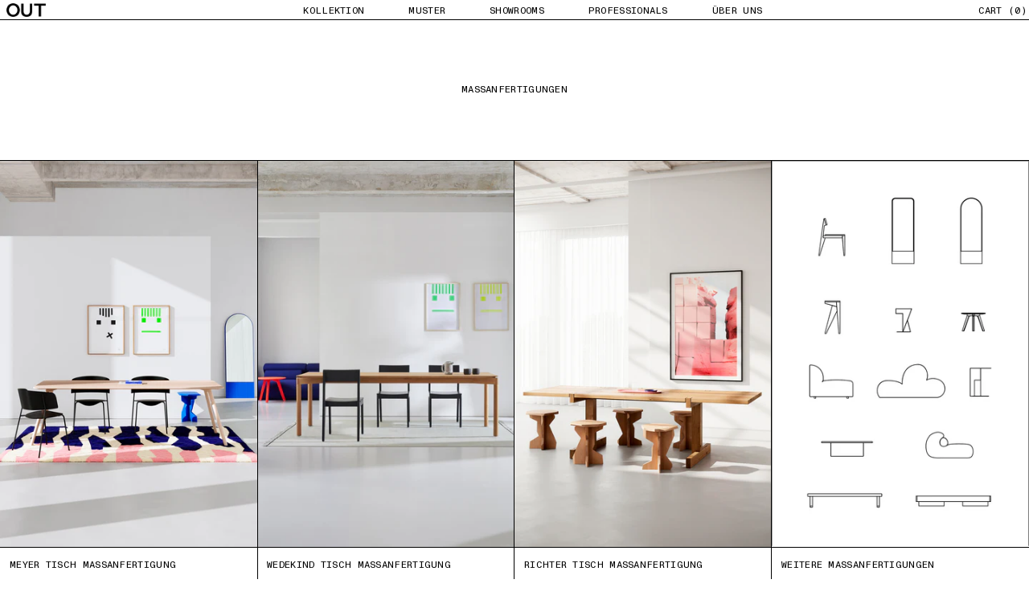

--- FILE ---
content_type: text/html; charset=utf-8
request_url: https://objekteunserertage.com/pages/massanfertigung
body_size: 24777
content:
<!doctype html>
<html class="no-js" lang="de">
<head>
  <script>
  // Redirect all /shop sessions to /collections/all
  if (window.location !== undefined) {
    var pathname = window.location.pathname;
    if (pathname == '/collections/all') {
      window.location.href = window.location.protocol + "//" + window.location.hostname + '/';
    }
  }
</script>
  





  <script>
    window.dataLayer = window.dataLayer || [];
    !function() {
		
			  window.dataLayer.push({
				  "visitorType": "Guest",
			  });
		  
	}(0)

    //Event ID Generator
    window.temp_track_store = window.temp_track_store || {};
    window.temp_track_store.event_id = window.temp_track_store.event_id || {};
    window.temp_track_store.generateEventId = function (event) {
        var length = 15
        var result = '';
        var characters = 'ABCDEFGHIJKLMNOPQRSTUVWXYZabcdefghijklmnopqrstuvwxyz0123456789';
        var charactersLength = characters.length;
        for ( var i = 0; i < length; i++ ) {
            result += characters.charAt(Math.floor(Math.random() * charactersLength));
        }
        return event+'_'+result+'_'+new Date().getTime();
    }

    var generateEventId = window.temp_track_store.generateEventId;
    
    //Page View
    window.temp_track_store.event_id['gtm.js'] = generateEventId('gtm.js');
    //Dom Ready
    window.temp_track_store.event_id['gtm.dom'] = generateEventId('gtm.dom');
    //Window Loaded
    window.temp_track_store.event_id['gtm.load'] = generateEventId('gtm.load');
</script>

<!-- Google Tag Manager -->
<!-- <script>(function(w,d,s,l,i){w[l]=w[l]||[];w[l].push({'gtm.start':
    new Date().getTime(),event:'gtm.js', event_id: window.temp_track_store.event_id['gtm.js']});var f=d.getElementsByTagName(s)[0],
    j=d.createElement(s),dl=l!='dataLayer'?'&l='+l:'';j.async=true;j.src=
    'https://www.googletagmanager.com/gtm.js?id='+i+dl;f.parentNode.insertBefore(j,f);
    })(window,document,'script','dataLayer','GTM-PTSR7CK');</script> -->
    <!-- End Google Tag Manager -->

  <link rel="preconnect" href="https://cdn.shopify.com">
  <link rel="preconnect" href="https://fonts.shopifycdn.com">
  <link rel="preload" as="font" href="//objekteunserertage.com/cdn/shop/t/58/assets/MonumentGroteskMono-Regular.woff2?v=50515159630539722071696506997" type="font/woff2" crossorigin>
  <link rel="preload" as="font" href="//objekteunserertage.com/cdn/shop/t/58/assets/MonumentGroteskMono-Medium.otf?v=21182620071739230481696506998" type="font/opentype" crossorigin>
  
  
  <meta name="p:domain_verify" content="3fc1c32329fa16d9a327249a3f1d8d28"/>
  <meta name="ahrefs-site-verification" content="b32d3f6cc628efb90c93c90606ad745b2609cd8bb7a9715b89f73653eb70d29e">
  <meta charset="UTF-8">
  <meta http-equiv="X-UA-Compatible" content="IE=edge,chrome=1">
  <meta name="viewport" content="width=device-width,initial-scale=1.0, user-scalable=0, maximum-scale=1.0">
  <link rel="canonical" href="https://objekteunserertage.com/pages/massanfertigung">
  <meta name="google-site-verification" content="6m2hTuQndFVRYLVleOwJd_a1DzUC9C_zHGhDquWRgps" />
  
    <link rel="shortcut icon" href="//objekteunserertage.com/cdn/shop/files/OUT-favicon_32x32.png?v=1665141823" type="image/png">
  
  <title>MAßANFERTIGUNG | OBJEKTE UNSERER TAGE</title>

<meta property="og:site_name" content="OBJEKTE UNSERER TAGE">
<meta property="og:url" content="https://objekteunserertage.com/pages/massanfertigung">
<meta property="og:title" content="MAßANFERTIGUNG">
<meta property="og:type" content="website">
<meta property="og:description" content="Designed in Berlin &amp; Made in Germany"><meta property="og:image" content="http://objekteunserertage.com/cdn/shop/files/OUT_Logo_Symbol_RGB.png?height=628&pad_color=ffffff&v=1664874107&width=1200">
  <meta property="og:image:secure_url" content="https://objekteunserertage.com/cdn/shop/files/OUT_Logo_Symbol_RGB.png?height=628&pad_color=ffffff&v=1664874107&width=1200">
  <meta property="og:image:width" content="1200">
  <meta property="og:image:height" content="628"><meta name="twitter:card" content="summary_large_image">
<meta name="twitter:title" content="MAßANFERTIGUNG">
<meta name="twitter:description" content="Designed in Berlin &amp; Made in Germany">










<script type="text/javascript">
  var chatraLoaded = false;
  const _loadChatra = () => {
    if (!chatraLoaded && (window.scrollY > 0 || window.openChatra === true)) {
      chatraLoaded = true;
      var head = document.getElementsByTagName('head')[0];
      var r = document.createElement('script');
      r.onload = function() {
        if (window.openChatra) {
          Chatra('openChat', true);
        }
      };
      r.async = 1;
      r.src = "https:\/\/call.chatra.io\/shopify?chatraId=87TPsZT6T9GdNiJhc\u0026shop=out-objekte-unserer-tage-gmbh.myshopify.com";
      head.appendChild(r); 
    }
  }
  window.openChatra = false;
  window.loadChatra = _loadChatra;
  document.addEventListener('scroll', loadChatra);
</script><script>window.performance && window.performance.mark && window.performance.mark('shopify.content_for_header.start');</script><meta name="google-site-verification" content="QPg6GyWlPXKH7vrn3ikIvBiRQJelxH0tUpw66w1QUAw">
<meta id="shopify-digital-wallet" name="shopify-digital-wallet" content="/1683259507/digital_wallets/dialog">
<meta name="shopify-checkout-api-token" content="76f554e454e58785954cfd82d0c96a89">
<meta id="in-context-paypal-metadata" data-shop-id="1683259507" data-venmo-supported="false" data-environment="production" data-locale="de_DE" data-paypal-v4="true" data-currency="EUR">
<link rel="alternate" hreflang="x-default" href="https://objekteunserertage.com/pages/massanfertigung">
<link rel="alternate" hreflang="de" href="https://objekteunserertage.com/pages/massanfertigung">
<link rel="alternate" hreflang="en" href="https://objekteunserertage.com/en/pages/massanfertigung">
<link rel="alternate" hreflang="fr" href="https://objekteunserertage.com/fr/pages/massanfertigung">
<script async="async" src="/checkouts/internal/preloads.js?locale=de-DE"></script>
<link rel="preconnect" href="https://shop.app" crossorigin="anonymous">
<script async="async" src="https://shop.app/checkouts/internal/preloads.js?locale=de-DE&shop_id=1683259507" crossorigin="anonymous"></script>
<script id="apple-pay-shop-capabilities" type="application/json">{"shopId":1683259507,"countryCode":"DE","currencyCode":"EUR","merchantCapabilities":["supports3DS"],"merchantId":"gid:\/\/shopify\/Shop\/1683259507","merchantName":"OBJEKTE UNSERER TAGE","requiredBillingContactFields":["postalAddress","email","phone"],"requiredShippingContactFields":["postalAddress","email","phone"],"shippingType":"shipping","supportedNetworks":["visa","maestro","masterCard","amex"],"total":{"type":"pending","label":"OBJEKTE UNSERER TAGE","amount":"1.00"},"shopifyPaymentsEnabled":true,"supportsSubscriptions":true}</script>
<script id="shopify-features" type="application/json">{"accessToken":"76f554e454e58785954cfd82d0c96a89","betas":["rich-media-storefront-analytics"],"domain":"objekteunserertage.com","predictiveSearch":true,"shopId":1683259507,"locale":"de"}</script>
<script>var Shopify = Shopify || {};
Shopify.shop = "out-objekte-unserer-tage-gmbh.myshopify.com";
Shopify.locale = "de";
Shopify.currency = {"active":"EUR","rate":"1.0"};
Shopify.country = "DE";
Shopify.theme = {"name":"[LIVE] OUT 05.10.23","id":144006906121,"schema_name":"Maker","schema_version":"4.0.1","theme_store_id":null,"role":"main"};
Shopify.theme.handle = "null";
Shopify.theme.style = {"id":null,"handle":null};
Shopify.cdnHost = "objekteunserertage.com/cdn";
Shopify.routes = Shopify.routes || {};
Shopify.routes.root = "/";</script>
<script type="module">!function(o){(o.Shopify=o.Shopify||{}).modules=!0}(window);</script>
<script>!function(o){function n(){var o=[];function n(){o.push(Array.prototype.slice.apply(arguments))}return n.q=o,n}var t=o.Shopify=o.Shopify||{};t.loadFeatures=n(),t.autoloadFeatures=n()}(window);</script>
<script>
  window.ShopifyPay = window.ShopifyPay || {};
  window.ShopifyPay.apiHost = "shop.app\/pay";
  window.ShopifyPay.redirectState = null;
</script>
<script id="shop-js-analytics" type="application/json">{"pageType":"page"}</script>
<script defer="defer" async type="module" src="//objekteunserertage.com/cdn/shopifycloud/shop-js/modules/v2/client.init-shop-cart-sync_BH0MO3MH.de.esm.js"></script>
<script defer="defer" async type="module" src="//objekteunserertage.com/cdn/shopifycloud/shop-js/modules/v2/chunk.common_BErAfWaM.esm.js"></script>
<script defer="defer" async type="module" src="//objekteunserertage.com/cdn/shopifycloud/shop-js/modules/v2/chunk.modal_DqzNaksh.esm.js"></script>
<script type="module">
  await import("//objekteunserertage.com/cdn/shopifycloud/shop-js/modules/v2/client.init-shop-cart-sync_BH0MO3MH.de.esm.js");
await import("//objekteunserertage.com/cdn/shopifycloud/shop-js/modules/v2/chunk.common_BErAfWaM.esm.js");
await import("//objekteunserertage.com/cdn/shopifycloud/shop-js/modules/v2/chunk.modal_DqzNaksh.esm.js");

  window.Shopify.SignInWithShop?.initShopCartSync?.({"fedCMEnabled":true,"windoidEnabled":true});

</script>
<script>
  window.Shopify = window.Shopify || {};
  if (!window.Shopify.featureAssets) window.Shopify.featureAssets = {};
  window.Shopify.featureAssets['shop-js'] = {"shop-cart-sync":["modules/v2/client.shop-cart-sync__0cGp0nR.de.esm.js","modules/v2/chunk.common_BErAfWaM.esm.js","modules/v2/chunk.modal_DqzNaksh.esm.js"],"init-fed-cm":["modules/v2/client.init-fed-cm_CM6VDTst.de.esm.js","modules/v2/chunk.common_BErAfWaM.esm.js","modules/v2/chunk.modal_DqzNaksh.esm.js"],"init-shop-email-lookup-coordinator":["modules/v2/client.init-shop-email-lookup-coordinator_CBMbWck_.de.esm.js","modules/v2/chunk.common_BErAfWaM.esm.js","modules/v2/chunk.modal_DqzNaksh.esm.js"],"init-windoid":["modules/v2/client.init-windoid_BLu1c52k.de.esm.js","modules/v2/chunk.common_BErAfWaM.esm.js","modules/v2/chunk.modal_DqzNaksh.esm.js"],"shop-button":["modules/v2/client.shop-button_CA8sgLdC.de.esm.js","modules/v2/chunk.common_BErAfWaM.esm.js","modules/v2/chunk.modal_DqzNaksh.esm.js"],"shop-cash-offers":["modules/v2/client.shop-cash-offers_CtGlpQVP.de.esm.js","modules/v2/chunk.common_BErAfWaM.esm.js","modules/v2/chunk.modal_DqzNaksh.esm.js"],"shop-toast-manager":["modules/v2/client.shop-toast-manager_uf2EYvu_.de.esm.js","modules/v2/chunk.common_BErAfWaM.esm.js","modules/v2/chunk.modal_DqzNaksh.esm.js"],"init-shop-cart-sync":["modules/v2/client.init-shop-cart-sync_BH0MO3MH.de.esm.js","modules/v2/chunk.common_BErAfWaM.esm.js","modules/v2/chunk.modal_DqzNaksh.esm.js"],"init-customer-accounts-sign-up":["modules/v2/client.init-customer-accounts-sign-up_GYoAbbBa.de.esm.js","modules/v2/client.shop-login-button_BwiwRr-G.de.esm.js","modules/v2/chunk.common_BErAfWaM.esm.js","modules/v2/chunk.modal_DqzNaksh.esm.js"],"pay-button":["modules/v2/client.pay-button_Fn8OU5F0.de.esm.js","modules/v2/chunk.common_BErAfWaM.esm.js","modules/v2/chunk.modal_DqzNaksh.esm.js"],"init-customer-accounts":["modules/v2/client.init-customer-accounts_hH0NE_bx.de.esm.js","modules/v2/client.shop-login-button_BwiwRr-G.de.esm.js","modules/v2/chunk.common_BErAfWaM.esm.js","modules/v2/chunk.modal_DqzNaksh.esm.js"],"avatar":["modules/v2/client.avatar_BTnouDA3.de.esm.js"],"init-shop-for-new-customer-accounts":["modules/v2/client.init-shop-for-new-customer-accounts_iGaU0q4U.de.esm.js","modules/v2/client.shop-login-button_BwiwRr-G.de.esm.js","modules/v2/chunk.common_BErAfWaM.esm.js","modules/v2/chunk.modal_DqzNaksh.esm.js"],"shop-follow-button":["modules/v2/client.shop-follow-button_DfZt4rU7.de.esm.js","modules/v2/chunk.common_BErAfWaM.esm.js","modules/v2/chunk.modal_DqzNaksh.esm.js"],"checkout-modal":["modules/v2/client.checkout-modal_BkbVv7me.de.esm.js","modules/v2/chunk.common_BErAfWaM.esm.js","modules/v2/chunk.modal_DqzNaksh.esm.js"],"shop-login-button":["modules/v2/client.shop-login-button_BwiwRr-G.de.esm.js","modules/v2/chunk.common_BErAfWaM.esm.js","modules/v2/chunk.modal_DqzNaksh.esm.js"],"lead-capture":["modules/v2/client.lead-capture_uTCHmOe0.de.esm.js","modules/v2/chunk.common_BErAfWaM.esm.js","modules/v2/chunk.modal_DqzNaksh.esm.js"],"shop-login":["modules/v2/client.shop-login_DZ2U4X68.de.esm.js","modules/v2/chunk.common_BErAfWaM.esm.js","modules/v2/chunk.modal_DqzNaksh.esm.js"],"payment-terms":["modules/v2/client.payment-terms_ARjsA2tN.de.esm.js","modules/v2/chunk.common_BErAfWaM.esm.js","modules/v2/chunk.modal_DqzNaksh.esm.js"]};
</script>
<script>(function() {
  var isLoaded = false;
  function asyncLoad() {
    if (isLoaded) return;
    isLoaded = true;
    var urls = ["https:\/\/chimpstatic.com\/mcjs-connected\/js\/users\/a6819daa4b5fa89c06ba90952\/23f3dc2174296479945a3ef0d.js?shop=out-objekte-unserer-tage-gmbh.myshopify.com","\/\/cdn.shopify.com\/proxy\/5fbc40ccca183820166cc891c473e049ebb73f85427e884c4836dae38a798fcc\/storeapp.combeenation.com\/api\/script\/configurator.js?shop=out-objekte-unserer-tage-gmbh.myshopify.com\u0026sp-cache-control=cHVibGljLCBtYXgtYWdlPTkwMA"];
    for (var i = 0; i < urls.length; i++) {
      var s = document.createElement('script');
      s.type = 'text/javascript';
      s.async = true;
      s.src = urls[i];
      var x = document.getElementsByTagName('script')[0];
      x.parentNode.insertBefore(s, x);
    }
  };
  if(window.attachEvent) {
    window.attachEvent('onload', asyncLoad);
  } else {
    window.addEventListener('load', asyncLoad, false);
  }
})();</script>
<script id="__st">var __st={"a":1683259507,"offset":3600,"reqid":"78442062-e68b-4935-b4ae-867596abaa19-1769912639","pageurl":"objekteunserertage.com\/pages\/massanfertigung","s":"pages-102232850697","u":"8842a1050c1f","p":"page","rtyp":"page","rid":102232850697};</script>
<script>window.ShopifyPaypalV4VisibilityTracking = true;</script>
<script id="form-persister">!function(){'use strict';const t='contact',e='new_comment',n=[[t,t],['blogs',e],['comments',e],[t,'customer']],o='password',r='form_key',c=['recaptcha-v3-token','g-recaptcha-response','h-captcha-response',o],s=()=>{try{return window.sessionStorage}catch{return}},i='__shopify_v',u=t=>t.elements[r],a=function(){const t=[...n].map((([t,e])=>`form[action*='/${t}']:not([data-nocaptcha='true']) input[name='form_type'][value='${e}']`)).join(',');var e;return e=t,()=>e?[...document.querySelectorAll(e)].map((t=>t.form)):[]}();function m(t){const e=u(t);a().includes(t)&&(!e||!e.value)&&function(t){try{if(!s())return;!function(t){const e=s();if(!e)return;const n=u(t);if(!n)return;const o=n.value;o&&e.removeItem(o)}(t);const e=Array.from(Array(32),(()=>Math.random().toString(36)[2])).join('');!function(t,e){u(t)||t.append(Object.assign(document.createElement('input'),{type:'hidden',name:r})),t.elements[r].value=e}(t,e),function(t,e){const n=s();if(!n)return;const r=[...t.querySelectorAll(`input[type='${o}']`)].map((({name:t})=>t)),u=[...c,...r],a={};for(const[o,c]of new FormData(t).entries())u.includes(o)||(a[o]=c);n.setItem(e,JSON.stringify({[i]:1,action:t.action,data:a}))}(t,e)}catch(e){console.error('failed to persist form',e)}}(t)}const f=t=>{if('true'===t.dataset.persistBound)return;const e=function(t,e){const n=function(t){return'function'==typeof t.submit?t.submit:HTMLFormElement.prototype.submit}(t).bind(t);return function(){let t;return()=>{t||(t=!0,(()=>{try{e(),n()}catch(t){(t=>{console.error('form submit failed',t)})(t)}})(),setTimeout((()=>t=!1),250))}}()}(t,(()=>{m(t)}));!function(t,e){if('function'==typeof t.submit&&'function'==typeof e)try{t.submit=e}catch{}}(t,e),t.addEventListener('submit',(t=>{t.preventDefault(),e()})),t.dataset.persistBound='true'};!function(){function t(t){const e=(t=>{const e=t.target;return e instanceof HTMLFormElement?e:e&&e.form})(t);e&&m(e)}document.addEventListener('submit',t),document.addEventListener('DOMContentLoaded',(()=>{const e=a();for(const t of e)f(t);var n;n=document.body,new window.MutationObserver((t=>{for(const e of t)if('childList'===e.type&&e.addedNodes.length)for(const t of e.addedNodes)1===t.nodeType&&'FORM'===t.tagName&&a().includes(t)&&f(t)})).observe(n,{childList:!0,subtree:!0,attributes:!1}),document.removeEventListener('submit',t)}))}()}();</script>
<script integrity="sha256-4kQ18oKyAcykRKYeNunJcIwy7WH5gtpwJnB7kiuLZ1E=" data-source-attribution="shopify.loadfeatures" defer="defer" src="//objekteunserertage.com/cdn/shopifycloud/storefront/assets/storefront/load_feature-a0a9edcb.js" crossorigin="anonymous"></script>
<script crossorigin="anonymous" defer="defer" src="//objekteunserertage.com/cdn/shopifycloud/storefront/assets/shopify_pay/storefront-65b4c6d7.js?v=20250812"></script>
<script data-source-attribution="shopify.dynamic_checkout.dynamic.init">var Shopify=Shopify||{};Shopify.PaymentButton=Shopify.PaymentButton||{isStorefrontPortableWallets:!0,init:function(){window.Shopify.PaymentButton.init=function(){};var t=document.createElement("script");t.src="https://objekteunserertage.com/cdn/shopifycloud/portable-wallets/latest/portable-wallets.de.js",t.type="module",document.head.appendChild(t)}};
</script>
<script data-source-attribution="shopify.dynamic_checkout.buyer_consent">
  function portableWalletsHideBuyerConsent(e){var t=document.getElementById("shopify-buyer-consent"),n=document.getElementById("shopify-subscription-policy-button");t&&n&&(t.classList.add("hidden"),t.setAttribute("aria-hidden","true"),n.removeEventListener("click",e))}function portableWalletsShowBuyerConsent(e){var t=document.getElementById("shopify-buyer-consent"),n=document.getElementById("shopify-subscription-policy-button");t&&n&&(t.classList.remove("hidden"),t.removeAttribute("aria-hidden"),n.addEventListener("click",e))}window.Shopify?.PaymentButton&&(window.Shopify.PaymentButton.hideBuyerConsent=portableWalletsHideBuyerConsent,window.Shopify.PaymentButton.showBuyerConsent=portableWalletsShowBuyerConsent);
</script>
<script data-source-attribution="shopify.dynamic_checkout.cart.bootstrap">document.addEventListener("DOMContentLoaded",(function(){function t(){return document.querySelector("shopify-accelerated-checkout-cart, shopify-accelerated-checkout")}if(t())Shopify.PaymentButton.init();else{new MutationObserver((function(e,n){t()&&(Shopify.PaymentButton.init(),n.disconnect())})).observe(document.body,{childList:!0,subtree:!0})}}));
</script>
<link id="shopify-accelerated-checkout-styles" rel="stylesheet" media="screen" href="https://objekteunserertage.com/cdn/shopifycloud/portable-wallets/latest/accelerated-checkout-backwards-compat.css" crossorigin="anonymous">
<style id="shopify-accelerated-checkout-cart">
        #shopify-buyer-consent {
  margin-top: 1em;
  display: inline-block;
  width: 100%;
}

#shopify-buyer-consent.hidden {
  display: none;
}

#shopify-subscription-policy-button {
  background: none;
  border: none;
  padding: 0;
  text-decoration: underline;
  font-size: inherit;
  cursor: pointer;
}

#shopify-subscription-policy-button::before {
  box-shadow: none;
}

      </style>

<script>window.performance && window.performance.mark && window.performance.mark('shopify.content_for_header.end');</script> <link href="//objekteunserertage.com/cdn/shop/t/58/assets/theme.scss.css?v=88542656717777334961759320579" rel="stylesheet" type="text/css" media="all" />
<link href="//objekteunserertage.com/cdn/shop/t/58/assets/digitalsprung.css?v=84785162293714139351699003647" rel="stylesheet" type="text/css" media="all" />
<style>

/* Add Your Custom Styles Here */


</style>
<link href="//objekteunserertage.com/cdn/shop/t/58/assets/digitalsprung.css?v=84785162293714139351699003647" rel="stylesheet" type="text/css" media="all" /><link href="//objekteunserertage.com/cdn/shop/t/58/assets/legacy-styles.scss.css?v=4613131572780895491696507012" rel="stylesheet" type="text/css" media="all" /><script defer src="https://cdnjs.cloudflare.com/ajax/libs/jquery/3.6.0/jquery.min.js" integrity="sha512-894YE6QWD5I59HgZOGReFYm4dnWc1Qt5NtvYSaNcOP+u1T9qYdvdihz0PPSiiqn/+/3e7Jo4EaG7TubfWGUrMQ==" crossorigin="anonymous" referrerpolicy="no-referrer"></script>
  <script defer src="//objekteunserertage.com/cdn/shopifycloud/storefront/assets/themes_support/api.jquery-7ab1a3a4.js"></script>
  <script defer src="//objekteunserertage.com/cdn/shop/t/58/assets/alpine.min.js?v=161797569915726166131696506995" ></script>
  <script defer nomodule src="//objekteunserertage.com/cdn/shop/t/58/assets/alpine-ie11.min.js?v=184010786642874760431696506997"></script>
  <script async src='https://api.mapbox.com/mapbox-gl-js/v3.0.0-beta.1/mapbox-gl.js'></script>
  <link href='https://api.mapbox.com/mapbox-gl-js/v3.0.0-beta.1/mapbox-gl.css' rel='stylesheet' />
  <link rel="stylesheet" href="https://api.mapbox.com/mapbox-gl-js/plugins/mapbox-gl-geocoder/v4.7.2/mapbox-gl-geocoder.css" type="text/css">
  <script defer src="https://api.mapbox.com/mapbox-gl-js/plugins/mapbox-gl-geocoder/v4.7.2/mapbox-gl-geocoder.min.js"></script>
  
  
  <script src="//objekteunserertage.com/cdn/shopifycloud/storefront/assets/themes_support/option_selection-b017cd28.js" type="text/javascript"></script>
  <script src="//objekteunserertage.com/cdn/shop/t/58/assets/cart.min.js?v=35622599830721257761696507000" type="text/javascript"></script> 
  
  <link rel="stylesheet" href="//objekteunserertage.com/cdn/shop/t/58/assets/swiper-bundle.min.css?v=133708609008927581691696507012"/>
  <script src="//objekteunserertage.com/cdn/shop/t/58/assets/swiper-bundle.min.js?v=9156176481871584661696507012" defer="defer"></script>

  


  <script>
    var theme = {};
    theme.settings = {};
    theme.translations = {};
    theme.classes = {};
    theme.utils = {};
    theme.partials = {};

    theme.shop_url = 'https://objekteunserertage.com';
    theme.money_format = '€{{amount_with_comma_separator}}';
    theme.currency_switcher_enabled = false;
    theme.cart_type = 'modal';

    theme.translations.cart_subtotal = 'Zwischensumme';
    theme.translations.remove_item = 'Artikel entfernen';
    theme.translations.remove_one_item = 'Einen Artikel entfernen';
    theme.translations.add_one_item = 'Einen Artikel hinzufügen';
    theme.translations.products_sold_out_email_description = '';
    theme.translations.general_search_see_all_results = '';
    theme.translations.mailing_list_success_message = '';
    theme.translations.mailing_list_email_blank = '';

    theme.product_json = new Array();
    theme.variant_id_list = new Array();
  </script>
  <script defer src="//objekteunserertage.com/cdn/shop/t/58/assets/theme.js?v=134508345412975472101696506994"></script>

  <script src="/services/javascripts/currencies.js" type="text/javascript"></script>
  
  <script id="mcjs">!function(c,h,i,m,p){m=c.createElement(h),p=c.getElementsByTagName(h)[0],m.async=1,m.src=i,p.parentNode.insertBefore(m,p)}(document,"script","https://chimpstatic.com/mcjs-connected/js/users/a6819daa4b5fa89c06ba90952/705d0bc8b9f14a6d17d3dfc58.js");</script>
  <meta name="facebook-domain-verification" content="9td1qw7qi0r16wigpwrygslfg8vslb" />  
  <script>
  window.ChatraSetup = {
    customWidgetButton: '#custom-chatra-button'
  };
  </script>

<!-- "snippets/weglot_hreftags.liquid" was not rendered, the associated app was uninstalled -->
<!-- "snippets/weglot_switcher.liquid" was not rendered, the associated app was uninstalled -->

  
  <style type="text/css">
  a#CybotCookiebotDialogPoweredbyCybot,
  div#CybotCookiebotDialogPoweredByText {
    display: none;
  }

 #CookiebotWidget .CookiebotWidget-body .CookiebotWidget-main-logo {
    display: none !important;
}
</style>
  
<!-- BEGIN app block: shopify://apps/triplewhale/blocks/triple_pixel_snippet/483d496b-3f1a-4609-aea7-8eee3b6b7a2a --><link rel='preconnect dns-prefetch' href='https://api.config-security.com/' crossorigin />
<link rel='preconnect dns-prefetch' href='https://conf.config-security.com/' crossorigin />
<script>
/* >> TriplePixel :: start*/
window.TriplePixelData={TripleName:"out-objekte-unserer-tage-gmbh.myshopify.com",ver:"2.16",plat:"SHOPIFY",isHeadless:false,src:'SHOPIFY_EXT',product:{id:"",name:``,price:"",variant:""},search:"",collection:"",cart:"",template:"page",curr:"EUR" || "EUR"},function(W,H,A,L,E,_,B,N){function O(U,T,P,H,R){void 0===R&&(R=!1),H=new XMLHttpRequest,P?(H.open("POST",U,!0),H.setRequestHeader("Content-Type","text/plain")):H.open("GET",U,!0),H.send(JSON.stringify(P||{})),H.onreadystatechange=function(){4===H.readyState&&200===H.status?(R=H.responseText,U.includes("/first")?eval(R):P||(N[B]=R)):(299<H.status||H.status<200)&&T&&!R&&(R=!0,O(U,T-1,P))}}if(N=window,!N[H+"sn"]){N[H+"sn"]=1,L=function(){return Date.now().toString(36)+"_"+Math.random().toString(36)};try{A.setItem(H,1+(0|A.getItem(H)||0)),(E=JSON.parse(A.getItem(H+"U")||"[]")).push({u:location.href,r:document.referrer,t:Date.now(),id:L()}),A.setItem(H+"U",JSON.stringify(E))}catch(e){}var i,m,p;A.getItem('"!nC`')||(_=A,A=N,A[H]||(E=A[H]=function(t,e,i){return void 0===i&&(i=[]),"State"==t?E.s:(W=L(),(E._q=E._q||[]).push([W,t,e].concat(i)),W)},E.s="Installed",E._q=[],E.ch=W,B="configSecurityConfModel",N[B]=1,O("https://conf.config-security.com/model",5),i=L(),m=A[atob("c2NyZWVu")],_.setItem("di_pmt_wt",i),p={id:i,action:"profile",avatar:_.getItem("auth-security_rand_salt_"),time:m[atob("d2lkdGg=")]+":"+m[atob("aGVpZ2h0")],host:A.TriplePixelData.TripleName,plat:A.TriplePixelData.plat,url:window.location.href.slice(0,500),ref:document.referrer,ver:A.TriplePixelData.ver},O("https://api.config-security.com/event",5,p),O("https://api.config-security.com/first?host=".concat(p.host,"&plat=").concat(p.plat),5)))}}("","TriplePixel",localStorage);
/* << TriplePixel :: end*/
</script>



<!-- END app block --><!-- BEGIN app block: shopify://apps/stape-conversion-tracking/blocks/gtm/7e13c847-7971-409d-8fe0-29ec14d5f048 --><script>
  window.lsData = {};
  window.dataLayer = window.dataLayer || [];
  window.addEventListener("message", (event) => {
    if (event.data?.event) {
      window.dataLayer.push(event.data);
    }
  });
  window.dataShopStape = {
    shop: "objekteunserertage.com",
    shopId: "1683259507",
  }
</script>

<!-- END app block --><!-- BEGIN app block: shopify://apps/combeenation-3d-configurator/blocks/configurator-embed/a6a41416-6b74-45ab-a221-23310c7ad27b --><script
  async
  src="/apps/combeenation-js"
  type="text/javascript"></script>
<!-- END app block --><script src="https://cdn.shopify.com/extensions/019bfabb-cffe-7cac-851e-a548516beb44/stape-remix-30/assets/widget.js" type="text/javascript" defer="defer"></script>
<link href="https://monorail-edge.shopifysvc.com" rel="dns-prefetch">
<script>(function(){if ("sendBeacon" in navigator && "performance" in window) {try {var session_token_from_headers = performance.getEntriesByType('navigation')[0].serverTiming.find(x => x.name == '_s').description;} catch {var session_token_from_headers = undefined;}var session_cookie_matches = document.cookie.match(/_shopify_s=([^;]*)/);var session_token_from_cookie = session_cookie_matches && session_cookie_matches.length === 2 ? session_cookie_matches[1] : "";var session_token = session_token_from_headers || session_token_from_cookie || "";function handle_abandonment_event(e) {var entries = performance.getEntries().filter(function(entry) {return /monorail-edge.shopifysvc.com/.test(entry.name);});if (!window.abandonment_tracked && entries.length === 0) {window.abandonment_tracked = true;var currentMs = Date.now();var navigation_start = performance.timing.navigationStart;var payload = {shop_id: 1683259507,url: window.location.href,navigation_start,duration: currentMs - navigation_start,session_token,page_type: "page"};window.navigator.sendBeacon("https://monorail-edge.shopifysvc.com/v1/produce", JSON.stringify({schema_id: "online_store_buyer_site_abandonment/1.1",payload: payload,metadata: {event_created_at_ms: currentMs,event_sent_at_ms: currentMs}}));}}window.addEventListener('pagehide', handle_abandonment_event);}}());</script>
<script id="web-pixels-manager-setup">(function e(e,d,r,n,o){if(void 0===o&&(o={}),!Boolean(null===(a=null===(i=window.Shopify)||void 0===i?void 0:i.analytics)||void 0===a?void 0:a.replayQueue)){var i,a;window.Shopify=window.Shopify||{};var t=window.Shopify;t.analytics=t.analytics||{};var s=t.analytics;s.replayQueue=[],s.publish=function(e,d,r){return s.replayQueue.push([e,d,r]),!0};try{self.performance.mark("wpm:start")}catch(e){}var l=function(){var e={modern:/Edge?\/(1{2}[4-9]|1[2-9]\d|[2-9]\d{2}|\d{4,})\.\d+(\.\d+|)|Firefox\/(1{2}[4-9]|1[2-9]\d|[2-9]\d{2}|\d{4,})\.\d+(\.\d+|)|Chrom(ium|e)\/(9{2}|\d{3,})\.\d+(\.\d+|)|(Maci|X1{2}).+ Version\/(15\.\d+|(1[6-9]|[2-9]\d|\d{3,})\.\d+)([,.]\d+|)( \(\w+\)|)( Mobile\/\w+|) Safari\/|Chrome.+OPR\/(9{2}|\d{3,})\.\d+\.\d+|(CPU[ +]OS|iPhone[ +]OS|CPU[ +]iPhone|CPU IPhone OS|CPU iPad OS)[ +]+(15[._]\d+|(1[6-9]|[2-9]\d|\d{3,})[._]\d+)([._]\d+|)|Android:?[ /-](13[3-9]|1[4-9]\d|[2-9]\d{2}|\d{4,})(\.\d+|)(\.\d+|)|Android.+Firefox\/(13[5-9]|1[4-9]\d|[2-9]\d{2}|\d{4,})\.\d+(\.\d+|)|Android.+Chrom(ium|e)\/(13[3-9]|1[4-9]\d|[2-9]\d{2}|\d{4,})\.\d+(\.\d+|)|SamsungBrowser\/([2-9]\d|\d{3,})\.\d+/,legacy:/Edge?\/(1[6-9]|[2-9]\d|\d{3,})\.\d+(\.\d+|)|Firefox\/(5[4-9]|[6-9]\d|\d{3,})\.\d+(\.\d+|)|Chrom(ium|e)\/(5[1-9]|[6-9]\d|\d{3,})\.\d+(\.\d+|)([\d.]+$|.*Safari\/(?![\d.]+ Edge\/[\d.]+$))|(Maci|X1{2}).+ Version\/(10\.\d+|(1[1-9]|[2-9]\d|\d{3,})\.\d+)([,.]\d+|)( \(\w+\)|)( Mobile\/\w+|) Safari\/|Chrome.+OPR\/(3[89]|[4-9]\d|\d{3,})\.\d+\.\d+|(CPU[ +]OS|iPhone[ +]OS|CPU[ +]iPhone|CPU IPhone OS|CPU iPad OS)[ +]+(10[._]\d+|(1[1-9]|[2-9]\d|\d{3,})[._]\d+)([._]\d+|)|Android:?[ /-](13[3-9]|1[4-9]\d|[2-9]\d{2}|\d{4,})(\.\d+|)(\.\d+|)|Mobile Safari.+OPR\/([89]\d|\d{3,})\.\d+\.\d+|Android.+Firefox\/(13[5-9]|1[4-9]\d|[2-9]\d{2}|\d{4,})\.\d+(\.\d+|)|Android.+Chrom(ium|e)\/(13[3-9]|1[4-9]\d|[2-9]\d{2}|\d{4,})\.\d+(\.\d+|)|Android.+(UC? ?Browser|UCWEB|U3)[ /]?(15\.([5-9]|\d{2,})|(1[6-9]|[2-9]\d|\d{3,})\.\d+)\.\d+|SamsungBrowser\/(5\.\d+|([6-9]|\d{2,})\.\d+)|Android.+MQ{2}Browser\/(14(\.(9|\d{2,})|)|(1[5-9]|[2-9]\d|\d{3,})(\.\d+|))(\.\d+|)|K[Aa][Ii]OS\/(3\.\d+|([4-9]|\d{2,})\.\d+)(\.\d+|)/},d=e.modern,r=e.legacy,n=navigator.userAgent;return n.match(d)?"modern":n.match(r)?"legacy":"unknown"}(),u="modern"===l?"modern":"legacy",c=(null!=n?n:{modern:"",legacy:""})[u],f=function(e){return[e.baseUrl,"/wpm","/b",e.hashVersion,"modern"===e.buildTarget?"m":"l",".js"].join("")}({baseUrl:d,hashVersion:r,buildTarget:u}),m=function(e){var d=e.version,r=e.bundleTarget,n=e.surface,o=e.pageUrl,i=e.monorailEndpoint;return{emit:function(e){var a=e.status,t=e.errorMsg,s=(new Date).getTime(),l=JSON.stringify({metadata:{event_sent_at_ms:s},events:[{schema_id:"web_pixels_manager_load/3.1",payload:{version:d,bundle_target:r,page_url:o,status:a,surface:n,error_msg:t},metadata:{event_created_at_ms:s}}]});if(!i)return console&&console.warn&&console.warn("[Web Pixels Manager] No Monorail endpoint provided, skipping logging."),!1;try{return self.navigator.sendBeacon.bind(self.navigator)(i,l)}catch(e){}var u=new XMLHttpRequest;try{return u.open("POST",i,!0),u.setRequestHeader("Content-Type","text/plain"),u.send(l),!0}catch(e){return console&&console.warn&&console.warn("[Web Pixels Manager] Got an unhandled error while logging to Monorail."),!1}}}}({version:r,bundleTarget:l,surface:e.surface,pageUrl:self.location.href,monorailEndpoint:e.monorailEndpoint});try{o.browserTarget=l,function(e){var d=e.src,r=e.async,n=void 0===r||r,o=e.onload,i=e.onerror,a=e.sri,t=e.scriptDataAttributes,s=void 0===t?{}:t,l=document.createElement("script"),u=document.querySelector("head"),c=document.querySelector("body");if(l.async=n,l.src=d,a&&(l.integrity=a,l.crossOrigin="anonymous"),s)for(var f in s)if(Object.prototype.hasOwnProperty.call(s,f))try{l.dataset[f]=s[f]}catch(e){}if(o&&l.addEventListener("load",o),i&&l.addEventListener("error",i),u)u.appendChild(l);else{if(!c)throw new Error("Did not find a head or body element to append the script");c.appendChild(l)}}({src:f,async:!0,onload:function(){if(!function(){var e,d;return Boolean(null===(d=null===(e=window.Shopify)||void 0===e?void 0:e.analytics)||void 0===d?void 0:d.initialized)}()){var d=window.webPixelsManager.init(e)||void 0;if(d){var r=window.Shopify.analytics;r.replayQueue.forEach((function(e){var r=e[0],n=e[1],o=e[2];d.publishCustomEvent(r,n,o)})),r.replayQueue=[],r.publish=d.publishCustomEvent,r.visitor=d.visitor,r.initialized=!0}}},onerror:function(){return m.emit({status:"failed",errorMsg:"".concat(f," has failed to load")})},sri:function(e){var d=/^sha384-[A-Za-z0-9+/=]+$/;return"string"==typeof e&&d.test(e)}(c)?c:"",scriptDataAttributes:o}),m.emit({status:"loading"})}catch(e){m.emit({status:"failed",errorMsg:(null==e?void 0:e.message)||"Unknown error"})}}})({shopId: 1683259507,storefrontBaseUrl: "https://objekteunserertage.com",extensionsBaseUrl: "https://extensions.shopifycdn.com/cdn/shopifycloud/web-pixels-manager",monorailEndpoint: "https://monorail-edge.shopifysvc.com/unstable/produce_batch",surface: "storefront-renderer",enabledBetaFlags: ["2dca8a86"],webPixelsConfigList: [{"id":"2716041481","configuration":"{\"config\":\"{\\\"google_tag_ids\\\":[\\\"GT-MK46P89K\\\"],\\\"target_country\\\":\\\"DE\\\",\\\"gtag_events\\\":[{\\\"type\\\":\\\"view_item\\\",\\\"action_label\\\":\\\"MC-N0093NCL3V\\\"},{\\\"type\\\":\\\"purchase\\\",\\\"action_label\\\":\\\"MC-N0093NCL3V\\\"},{\\\"type\\\":\\\"page_view\\\",\\\"action_label\\\":\\\"MC-N0093NCL3V\\\"}],\\\"enable_monitoring_mode\\\":false}\"}","eventPayloadVersion":"v1","runtimeContext":"OPEN","scriptVersion":"b2a88bafab3e21179ed38636efcd8a93","type":"APP","apiClientId":1780363,"privacyPurposes":[],"dataSharingAdjustments":{"protectedCustomerApprovalScopes":["read_customer_address","read_customer_email","read_customer_name","read_customer_personal_data","read_customer_phone"]}},{"id":"2607841545","configuration":"{\"shopId\":\"out-objekte-unserer-tage-gmbh.myshopify.com\"}","eventPayloadVersion":"v1","runtimeContext":"STRICT","scriptVersion":"674c31de9c131805829c42a983792da6","type":"APP","apiClientId":2753413,"privacyPurposes":["ANALYTICS","MARKETING","SALE_OF_DATA"],"dataSharingAdjustments":{"protectedCustomerApprovalScopes":["read_customer_address","read_customer_email","read_customer_name","read_customer_personal_data","read_customer_phone"]}},{"id":"2405433609","configuration":"{\"accountID\":\"1683259507\"}","eventPayloadVersion":"v1","runtimeContext":"STRICT","scriptVersion":"c0a2ceb098b536858278d481fbeefe60","type":"APP","apiClientId":10250649601,"privacyPurposes":[],"dataSharingAdjustments":{"protectedCustomerApprovalScopes":["read_customer_address","read_customer_email","read_customer_name","read_customer_personal_data","read_customer_phone"]}},{"id":"256246025","configuration":"{\"pixel_id\":\"426756470853512\",\"pixel_type\":\"facebook_pixel\",\"metaapp_system_user_token\":\"-\"}","eventPayloadVersion":"v1","runtimeContext":"OPEN","scriptVersion":"ca16bc87fe92b6042fbaa3acc2fbdaa6","type":"APP","apiClientId":2329312,"privacyPurposes":["ANALYTICS","MARKETING","SALE_OF_DATA"],"dataSharingAdjustments":{"protectedCustomerApprovalScopes":["read_customer_address","read_customer_email","read_customer_name","read_customer_personal_data","read_customer_phone"]}},{"id":"254771465","eventPayloadVersion":"1","runtimeContext":"LAX","scriptVersion":"7","type":"CUSTOM","privacyPurposes":["SALE_OF_DATA"],"name":"Datalayer Checkout"},{"id":"shopify-app-pixel","configuration":"{}","eventPayloadVersion":"v1","runtimeContext":"STRICT","scriptVersion":"0450","apiClientId":"shopify-pixel","type":"APP","privacyPurposes":["ANALYTICS","MARKETING"]},{"id":"shopify-custom-pixel","eventPayloadVersion":"v1","runtimeContext":"LAX","scriptVersion":"0450","apiClientId":"shopify-pixel","type":"CUSTOM","privacyPurposes":["ANALYTICS","MARKETING"]}],isMerchantRequest: false,initData: {"shop":{"name":"OBJEKTE UNSERER TAGE","paymentSettings":{"currencyCode":"EUR"},"myshopifyDomain":"out-objekte-unserer-tage-gmbh.myshopify.com","countryCode":"DE","storefrontUrl":"https:\/\/objekteunserertage.com"},"customer":null,"cart":null,"checkout":null,"productVariants":[],"purchasingCompany":null},},"https://objekteunserertage.com/cdn","1d2a099fw23dfb22ep557258f5m7a2edbae",{"modern":"","legacy":""},{"shopId":"1683259507","storefrontBaseUrl":"https:\/\/objekteunserertage.com","extensionBaseUrl":"https:\/\/extensions.shopifycdn.com\/cdn\/shopifycloud\/web-pixels-manager","surface":"storefront-renderer","enabledBetaFlags":"[\"2dca8a86\"]","isMerchantRequest":"false","hashVersion":"1d2a099fw23dfb22ep557258f5m7a2edbae","publish":"custom","events":"[[\"page_viewed\",{}]]"});</script><script>
  window.ShopifyAnalytics = window.ShopifyAnalytics || {};
  window.ShopifyAnalytics.meta = window.ShopifyAnalytics.meta || {};
  window.ShopifyAnalytics.meta.currency = 'EUR';
  var meta = {"page":{"pageType":"page","resourceType":"page","resourceId":102232850697,"requestId":"78442062-e68b-4935-b4ae-867596abaa19-1769912639"}};
  for (var attr in meta) {
    window.ShopifyAnalytics.meta[attr] = meta[attr];
  }
</script>
<script class="analytics">
  (function () {
    var customDocumentWrite = function(content) {
      var jquery = null;

      if (window.jQuery) {
        jquery = window.jQuery;
      } else if (window.Checkout && window.Checkout.$) {
        jquery = window.Checkout.$;
      }

      if (jquery) {
        jquery('body').append(content);
      }
    };

    var hasLoggedConversion = function(token) {
      if (token) {
        return document.cookie.indexOf('loggedConversion=' + token) !== -1;
      }
      return false;
    }

    var setCookieIfConversion = function(token) {
      if (token) {
        var twoMonthsFromNow = new Date(Date.now());
        twoMonthsFromNow.setMonth(twoMonthsFromNow.getMonth() + 2);

        document.cookie = 'loggedConversion=' + token + '; expires=' + twoMonthsFromNow;
      }
    }

    var trekkie = window.ShopifyAnalytics.lib = window.trekkie = window.trekkie || [];
    if (trekkie.integrations) {
      return;
    }
    trekkie.methods = [
      'identify',
      'page',
      'ready',
      'track',
      'trackForm',
      'trackLink'
    ];
    trekkie.factory = function(method) {
      return function() {
        var args = Array.prototype.slice.call(arguments);
        args.unshift(method);
        trekkie.push(args);
        return trekkie;
      };
    };
    for (var i = 0; i < trekkie.methods.length; i++) {
      var key = trekkie.methods[i];
      trekkie[key] = trekkie.factory(key);
    }
    trekkie.load = function(config) {
      trekkie.config = config || {};
      trekkie.config.initialDocumentCookie = document.cookie;
      var first = document.getElementsByTagName('script')[0];
      var script = document.createElement('script');
      script.type = 'text/javascript';
      script.onerror = function(e) {
        var scriptFallback = document.createElement('script');
        scriptFallback.type = 'text/javascript';
        scriptFallback.onerror = function(error) {
                var Monorail = {
      produce: function produce(monorailDomain, schemaId, payload) {
        var currentMs = new Date().getTime();
        var event = {
          schema_id: schemaId,
          payload: payload,
          metadata: {
            event_created_at_ms: currentMs,
            event_sent_at_ms: currentMs
          }
        };
        return Monorail.sendRequest("https://" + monorailDomain + "/v1/produce", JSON.stringify(event));
      },
      sendRequest: function sendRequest(endpointUrl, payload) {
        // Try the sendBeacon API
        if (window && window.navigator && typeof window.navigator.sendBeacon === 'function' && typeof window.Blob === 'function' && !Monorail.isIos12()) {
          var blobData = new window.Blob([payload], {
            type: 'text/plain'
          });

          if (window.navigator.sendBeacon(endpointUrl, blobData)) {
            return true;
          } // sendBeacon was not successful

        } // XHR beacon

        var xhr = new XMLHttpRequest();

        try {
          xhr.open('POST', endpointUrl);
          xhr.setRequestHeader('Content-Type', 'text/plain');
          xhr.send(payload);
        } catch (e) {
          console.log(e);
        }

        return false;
      },
      isIos12: function isIos12() {
        return window.navigator.userAgent.lastIndexOf('iPhone; CPU iPhone OS 12_') !== -1 || window.navigator.userAgent.lastIndexOf('iPad; CPU OS 12_') !== -1;
      }
    };
    Monorail.produce('monorail-edge.shopifysvc.com',
      'trekkie_storefront_load_errors/1.1',
      {shop_id: 1683259507,
      theme_id: 144006906121,
      app_name: "storefront",
      context_url: window.location.href,
      source_url: "//objekteunserertage.com/cdn/s/trekkie.storefront.c59ea00e0474b293ae6629561379568a2d7c4bba.min.js"});

        };
        scriptFallback.async = true;
        scriptFallback.src = '//objekteunserertage.com/cdn/s/trekkie.storefront.c59ea00e0474b293ae6629561379568a2d7c4bba.min.js';
        first.parentNode.insertBefore(scriptFallback, first);
      };
      script.async = true;
      script.src = '//objekteunserertage.com/cdn/s/trekkie.storefront.c59ea00e0474b293ae6629561379568a2d7c4bba.min.js';
      first.parentNode.insertBefore(script, first);
    };
    trekkie.load(
      {"Trekkie":{"appName":"storefront","development":false,"defaultAttributes":{"shopId":1683259507,"isMerchantRequest":null,"themeId":144006906121,"themeCityHash":"6540377290549737043","contentLanguage":"de","currency":"EUR","eventMetadataId":"da30dd05-221c-4e78-885b-6c45f028a391"},"isServerSideCookieWritingEnabled":true,"monorailRegion":"shop_domain","enabledBetaFlags":["65f19447","b5387b81"]},"Session Attribution":{},"S2S":{"facebookCapiEnabled":true,"source":"trekkie-storefront-renderer","apiClientId":580111}}
    );

    var loaded = false;
    trekkie.ready(function() {
      if (loaded) return;
      loaded = true;

      window.ShopifyAnalytics.lib = window.trekkie;

      var originalDocumentWrite = document.write;
      document.write = customDocumentWrite;
      try { window.ShopifyAnalytics.merchantGoogleAnalytics.call(this); } catch(error) {};
      document.write = originalDocumentWrite;

      window.ShopifyAnalytics.lib.page(null,{"pageType":"page","resourceType":"page","resourceId":102232850697,"requestId":"78442062-e68b-4935-b4ae-867596abaa19-1769912639","shopifyEmitted":true});

      var match = window.location.pathname.match(/checkouts\/(.+)\/(thank_you|post_purchase)/)
      var token = match? match[1]: undefined;
      if (!hasLoggedConversion(token)) {
        setCookieIfConversion(token);
        
      }
    });


        var eventsListenerScript = document.createElement('script');
        eventsListenerScript.async = true;
        eventsListenerScript.src = "//objekteunserertage.com/cdn/shopifycloud/storefront/assets/shop_events_listener-3da45d37.js";
        document.getElementsByTagName('head')[0].appendChild(eventsListenerScript);

})();</script>
<script
  defer
  src="https://objekteunserertage.com/cdn/shopifycloud/perf-kit/shopify-perf-kit-3.1.0.min.js"
  data-application="storefront-renderer"
  data-shop-id="1683259507"
  data-render-region="gcp-us-east1"
  data-page-type="page"
  data-theme-instance-id="144006906121"
  data-theme-name="Maker"
  data-theme-version="4.0.1"
  data-monorail-region="shop_domain"
  data-resource-timing-sampling-rate="10"
  data-shs="true"
  data-shs-beacon="true"
  data-shs-export-with-fetch="true"
  data-shs-logs-sample-rate="1"
  data-shs-beacon-endpoint="https://objekteunserertage.com/api/collect"
></script>
</head>
<body
  class="template--page page--massanfertigung"
  
>
  <script>
    const chatraButton = () => {
      return {
        visible: false,
        click() {
          if (typeof Chatra !== 'undefined') {
            Chatra('openChat', true)
          } else {
            if (typeof window.loadChatra !== "undefined") {
              window.openChatra = true;
              window.loadChatra(true);
            }
          }
        }
      }
    }
  </script>
  <button x-data="chatraButton()" @click="click()" x-cloak
    @scroll.window="visible = true"
    :class="visible ? 'opacity-100' : 'opacity-0'"
    id="chatra-custom" 
    class="fixed w-24 text-sm text-center transition-all duration-300 bg-white border-black border-solid right-5 md:left-5 md:right-0 bottom-5 lg:left-8 lg:bottom-8 h-14 font-monument-regular border-1">CHAT</button><script type="text/javascript">
    window.addEventListener('load', function(){
        var generateEventId = window.temp_track_store.generateEventId;
    
        function getPageType() {
        
            return 'Other';
        
    }
    
    
        var event_id = generateEventId('customerData');
        window.temp_track_store.event_id['customerData'] = event_id;
        window.dataLayer.push({
            "event": "customerData",
            "visitorType": "Guest",
            "event_id": event_id,
        });
        if (sessionStorage.getItem('login_event') !== null) sessionStorage.removeItem('login_event');
    
var dataLayerData = {cart: {}};
        dataLayerData.cart.total = "0,00";
        dataLayerData.cart.count = 0;
          dataLayerData.cart.products = [];window.dataLayer.push(dataLayerData);
        window.dataLayer.push({
            "pageType": "other",
            "shopifyPageType": "page",
        });
    

    var handleVariantChange = function(event, items) {
        if (items || !product) {
            var product = items;
        }

        var variant = getCurrentVariant(false, product);
        
        var event_id = generateEventId('productDetailView');
        window.temp_track_store.event_id['productDetailView'] = event_id;
        window.dataLayer.push({
            "event": "productDetailView",
            "ecommerce": {
                "currencyCode": "EUR",
                "detail": {
                    "products": [{
                        "name": product.title.replace("'", ''),
                        "id": ((variant && variant.id) || ""),
                        "sku": ((variant && variant.sku) || ""),
                        "productId": product.id,
                        "variantId": ((variant && variant.id) || ""),
                        "shopifyId": "shopify_DE__" + ((variant && variant.id) || ""),
                        "price": product.price / 100,
                        "brand": product.vendor.replace("'", ''),
                        "variant": (variant && variant.title && (variant.title.replace("'", '')) || ""),
                        
                    }]
                }
            },
            "event_id": event_id,
        });

        
        if (variant) {
            window.dataLayer.push({
                "VariantCompareAtPrice": variant.compare_at_price / 100,
                "VariantPrice": variant.price / 100,
                "VariantInventoryQuantity": variant.inventory_quantity,
                "shopifyProductId": "shopify_DE__" + ((variant && variant.id) || "")
            });
        }
    };

    window.handleVariantChange = handleVariantChange;

    function getCurrentVariant(form,product) {
        var selects = []
        if (typeof form !== 'undefined' && form !== false) {
            selects = form.querySelectorAll('[name="id"]');
        } else {
            selects = document.querySelectorAll('form[action^="/cart/add"] select[name="id"]');
        }
        if (!selects.length) return product.variants[0];
        var selectedId = selects[0].value;
        if (!/^[0-9]+$/.test(selectedId)) return product.variants[0];
        return product.variants.filter(function(variant) {
            return variant.id == selectedId;
        })[0];
    }
    
    
        

        var cart_btn = Array.from(document.querySelectorAll('a[class*="Icon-Wrapper--clickable"][href*="\/cart"]'));

        //Checkout Ajax Handler
        window.checkout_ajax_handler = function () {
            jQuery.ajax({
                url: "/cart.js",
                dataType: 'json',
                async: true,
                success: function(cart) {
                    if (cart.items.length === 0) return;
                    var output = {
                        item_count: cart.item_count,
                        cart_total: cart.total_price / 100,
                    }
                    var items = cart.items;
                    items = items.map((item,i) => {
                        return {
                            position: i,
                            id: item.variant_id,
                            sku: item.sku,
                            productId: item.product_id,
                            variantId: item.variant_id,
                            shopifyId: "shopify_DE_" + item.product_id + "_" + item.variant_id,
                            name: item.product_title.replace("'", ''),
                            quantity: item.quantity,
                            price: item.price / 100,
                            brand: item.vendor.replace("'", ''),
                            variant: item.variant_title
                        }
                    })
                    var event_id = generateEventId('checkout');
                    window.temp_track_store.event_id['checkout'] = event_id;
                    window.dataLayer.push({
                        "cartTotal": output.cart_total,
                        "itemCount": output.item_count,
                        "event": "checkout",
                        "ecommerce": {
                            "currencyCode": "EUR",
                            'checkout': {
                                'actionField': {"step":1},
                                'products': items,
                            },
                        },
                        "event_id": event_id,
                    })
                }
            })
        }
      
      if (cart_btn.length > 0) {
        cart_btn.forEach(function(cart_button) {
            cart_button.addEventListener('click', function(e) {
            setTimeout(function() {
                jQuery.ajax({
                    url: "/cart.js",
                    dataType: 'json',
                    async: true,
                    success: function(cart) {
                        if (cart.items.length === 0) return;
                        var output = {
                            item_count: cart.item_count,
                            cart_total: cart.total_price / 100,
                        }
                        var items = cart.items;
                        items = items.map((item,i) => {
                            return {
                                position: i,
                                id: item.variant_id,
                                sku: item.sku,
                                productId: item.product_id,
                                variantId: item.variant_id,
                                shopifyId: "shopify_DE_" + item.product_id + "_" + item.variant_id,
                                name: item.product_title.replace("'", ''),
                                quantity: item.quantity,
                                price: item.price / 100,
                                brand: item.vendor.replace("'", ''),
                                variant: item.variant_title
                            }
                        })

                        var event_id = generateEventId('viewCart');
                        window.temp_track_store.event_id['viewCart'] = event_id;
                        window.dataLayer.push({
                            "cartTotal": output.cart_total,
                            "itemCount": output.item_count,
                            "event": "viewCart",
                            "ecommerce": {
                                "currencyCode": "EUR",
                                "actionField": { "list": "Shopping Cart" },
                                "impressions": items,
                            },
                            "event_id": event_id,
                        })
                    }
                })
            },500)
            })
        })
      }
    
        
    
        
    
        

        
    
        function getClickedProductHandle(element) {
            var arr = element.href.split('/products/');
            return arr[arr.length-1];
        }
    
        function handleProductClick(event) {
            if(typeof allProducts == "undefined") return;
            var target = event.target.matches('a[href*="/products/"]')
                ? event.target
                : event.target.closest('a[href*="/products/"]');
            var handle = getClickedProductHandle(target);
            var clickedProduct = allProducts.filter(function(product) {
                return product.handle === handle;
            });
            if (clickedProduct[0]) delete clickedProduct[0].list;
            if (clickedProduct[0]) delete clickedProduct[0].handle;

            var event_id = generateEventId('productClick');
            window.temp_track_store.event_id['productClick'] = event_id;
            window.dataLayer.push({
                "event": "productClick",
                "ecommerce": {
                    currencyCode: "EUR",
                    "click": {
                        "actionField": {"list": clickedProduct.category || getPageType()},
                        "products": clickedProduct
    
                    }
                },
                "event_id": event_id,
            });
        }

        Array.prototype.slice.call(document.querySelectorAll('a[href*="/products/"]')).filter(function(e) {return e.className.indexOf('js__qs') === -1 && e.className.indexOf('js_addtc') === -1})
            .forEach(function(select) {
                select.addEventListener('click', handleProductClick);
            });
    }, false);
    </script>
    
    <!-- Google Tag Manager (noscript) -->
    <noscript>
        <iframe src="https://www.googletagmanager.com/ns.html?id=GTM-PTSR7CK" height="0" width="0" style="display:none;visibility:hidden"></iframe>
    </noscript>
    <!-- End Google Tag Manager (noscript) --><div
    class="off-canvas--viewport"
    data-js-class="OffCanvas"
    data-off-canvas--state="closed"
  >
    <div class="off-canvas--overlay"></div>
    <div class="off-canvas--right-sidebar">
      
<div class="mobile-nav" data-js-class="MobileNav">

  <div class="mobile-nav--search">
      
      <div class="search" data-js-class="FrameworkSearch" data-search--view="sidebar">
        <form  action="/search" method="get" role="search">
          <input type="hidden" name="type" value="product" />
          <div class="search--icon">
            
<svg class="fw--icon fw--icon--search">
  <use xlink:href="#fw--icon--search" />
</svg>
          </div>
          <div class="search--loading"><span class="animation tiny"></span></div>
          <input
            class="search--textbox small"
            name="q"
            type="text"
            placeholder=""
          >
          <div class="search--clear"></div>
        </form>

        <div class="search--feedback">

          <div class="search--no-results"></div>
        </div>

        <div class="search--results"></div>
      </div>

    
    


  </div>

  <div class="mobile-nav--menu">
    
  </div>

  <div class="mobile-nav--login-n-cart hidden">
    

<div class="layout--login">

    

    
      
      

      
        <a href="https://objekteunserertage.com/customer_authentication/redirect?locale=de&amp;region_country=DE" id="customer_login_link"></a>
      
    




  <div class="spacer spacing--3y"></div>
</div>

    <a href="https://objekteunserertage.com/cart">WARENKORB</a>
  </div>

  

</div>

    </div>
    <div class="off-canvas--main-content">

      
        <div id="shopify-section-announcement" class="shopify-section">



<div
  class="announcement--root fixed"
  x-data="{}"
  data-section-id="announcement"
  data-section-type="announcement"
  data-js-class="IndexAnnouncement"
>
  
  <script type="text/javascript">
    function setAnnouncementCookie(){
      document.cookie = ('ann_hidden=true')
    }
    function hideAnnouncementBar(){
      const announcementBar = document.getElementById('shopify-section-announcement').firstElementChild
      if(announcementBar) announcementBar.style.display = 'none'
    }
    function hideProductInfoHeader(){
      let productInfoheader = document.getElementById("sticky_hed")
      if(productInfoheader != null) {
        productInfoheader.style.top = '38px'
      }
    }
    function moveLogoAnimation(){
      const logoHeaders = document.querySelectorAll("animated-logo")
      logoHeaders.forEach(logo => {
        logo.extraOffset = 0
      })
    }
    
    function moveHeaderToTop(){
      hideProductInfoHeader()
      hideAnnouncementBar()
      setAnnouncementCookie()
      moveLogoAnimation()
      let header = document.getElementById("shopify-section-header")
      let mainContent = document.getElementsByClassName('layout--main-content')[0]
      let paddingTopValue = 0
      if(header) header.style.top = "0px"
      if(window.innerWidth > 991){
        paddingTopValue = 24
        if(mainContent) mainContent.style.paddingTop = paddingTopValue + "px"
      }
      else{
        paddingTopValue = 39
        if(mainContent) mainContent.style.paddingTop = paddingTopValue + "px"
      }
    }

    
      moveHeaderToTop();
    
  </script>
  
  
</div>

</div>
        <div id="shopify-section-header" class="shopify-section">



<header
  class="flex items-center w-full layout--header"
  data-section-id="header"
  data-section-type="header"
  data-js-class="Header"
  
    data-header--logo-height="17"
    
      data-header--logo-type="inline"
    
  
>

  <noscript>
    <div class="container">
      <div class="left-side">
        



<div class="fw--logo height-17 type--image">
  <div class="item" itemscope itemtype="http://schema.org/Organization">
    
      <a href="/" title="" itemprop="url">
        
          <img
            src="//objekteunserertage.com/cdn/shop/files/OUT_Logo_Symbol_RGB_600x200.png?v=1664874107"
            alt=""
            width="49"
            height="17"
            itemprop="logo"
          > 
        
      </a>
    
  </div>
</div>
        










<nav
  class="x-menu w-full _ly146243 __hauptmen-neu"
  data-js-class="XMenu"
  data-x-menu--align=""
  data-x-menu--overlap="false"
  data-x-menu--overlap-parent="1"
  role="navigation"
  aria-label="Primary"
>
  <div class="x-menu--overlap-icon">
    <div class="off-canvas--open" data-off-canvas--open="right-sidebar">
      
<svg class="fw--icon fw--icon--menu">
  <use xlink:href="#fw--icon--menu" />
</svg>
    </div>
  </div>

  <script type="text/javascript">
    let announcement = document.getElementById("shopify-section-announcement")
    let root = announcement.firstElementChild;

    let header = document.getElementById("shopify-section-header")

    if(root.style.display != "none"){ 
      header.style.top = "21px"
    }
    else{
      header.style.top = "0px"
    }
    window.addEventListener("scroll", (event) => {

      if(root.style.display != "none"){ 
        header.style.top = "21px"
      }
      else{
        header.style.top = "0px"
      }
  });
  </script>

  <div class="x-menu--level-1--container flex flex-row justify-between">
    
      
      <li class="x-menu--logo flex items-center" style="max-height: 25px;">
        



<div class="fw--logo height-17 type--image">
  <div class="item" itemscope itemtype="http://schema.org/Organization">
    
      <a href="/" title="OBJEKTE UNSERER TAGE" itemprop="url">
        
          <img
            src="//objekteunserertage.com/cdn/shop/files/OUT_Logo_Symbol_RGB_600x200.png?v=1664874107"
            alt="OBJEKTE UNSERER TAGE"
            width="49"
            height="17"
            itemprop="logo"
          > 
        
      </a>
    
  </div>
</div>
      </li>
      

    <div class="flex flex-row justify-center uppercase">
      
      
        <li
          data-item-no="1"
          class="x-menu--level-1--link"
          data-x-menu--depth="2"
          data-x-menu--open="false"
          
          x-data="{openSubmenu: false}"
          x-on:mouseover="openSubmenu = true;"
          x-on:mouseover.away = "openSubmenu = false;"
          
        > 
          
            <a
              class="x-menu--level-1--link-text"
              href="/pages/kollektion"
              aria-haspopup="true"
              aria-expanded="false"
              aria-controls="x-menu--sub-kollektion"
            >
              <span>
                KOLLEKTION
              </span>
              <svg class="fw--icon fw--icon--expand-more">
  <use xlink:href="#fw--icon--expand-more" />
</svg>
              <svg class="fw--icon fw--icon--expand-less">
  <use xlink:href="#fw--icon--expand-less" />
</svg>
            </a>
          
  
            
            
              <div class="absolute" id="x-menu--sub-kollektion"
                x-show="openSubmenu">
                
                
                <ul class="x-menu--level-2--list" x-ref="navitems">
                  <div style="width: 300vw; position: absolute; left: -100vw; height: 100%; background: white; border-bottom: 1px solid #000; border-left: 1px solid #000; border-top: 1px solid black; border-right: 1px solid #000; z-index: 5;" >
                  </div> 
                  
                  
  
                    <li
                      class="x-menu--level-2--link"
                      @click="window.location.href='/pages/kollektion'"
                      data-x-menu--single-parent="true"
                    >
                      <a href="/pages/kollektion">Gesamte Kollektion</a>
  
                      
  
                      
                      
  
                    </li>
                  
  
                    <li
                      class="x-menu--level-2--link"
                      @click="window.location.href='/collections/sander-sofa'"
                      data-x-menu--single-parent="true"
                    >
                      <a href="/collections/sander-sofa">SANDER Sofa</a>
  
                      
  
                      
                      
  
                    </li>
                  
  
                    <li
                      class="x-menu--level-2--link"
                      @click="window.location.href='https://objekteunserertage.com/pages/sofas'"
                      data-x-menu--single-parent="true"
                    >
                      <a href="https://objekteunserertage.com/pages/sofas">Sofas</a>
  
                      
  
                      
                      
  
                    </li>
                  
  
                    <li
                      class="x-menu--level-2--link"
                      @click="window.location.href='https://objekteunserertage.com/pages/tables'"
                      data-x-menu--single-parent="true"
                    >
                      <a href="https://objekteunserertage.com/pages/tables">Tische</a>
  
                      
  
                      
                      
  
                    </li>
                  
  
                    <li
                      class="x-menu--level-2--link"
                      @click="window.location.href='/collections/baenke'"
                      data-x-menu--single-parent="true"
                    >
                      <a href="/collections/baenke">Bänke</a>
  
                      
  
                      
                      
  
                    </li>
                  
  
                    <li
                      class="x-menu--level-2--link"
                      @click="window.location.href='https://objekteunserertage.com/collections/chairs-stools'"
                      data-x-menu--single-parent="true"
                    >
                      <a href="https://objekteunserertage.com/collections/chairs-stools">Stühle & Hocker</a>
  
                      
  
                      
                      
  
                    </li>
                  
  
                    <li
                      class="x-menu--level-2--link"
                      @click="window.location.href='/collections/spiegel'"
                      data-x-menu--single-parent="true"
                    >
                      <a href="/collections/spiegel">Spiegel</a>
  
                      
  
                      
                      
  
                    </li>
                  
  
                    <li
                      class="x-menu--level-2--link"
                      @click="window.location.href='/collections/betten'"
                      data-x-menu--single-parent="true"
                    >
                      <a href="/collections/betten">Betten</a>
  
                      
  
                      
                      
  
                    </li>
                  
  
                    <li
                      class="x-menu--level-2--link"
                      @click="window.location.href='/collections/couchtische-und-beistelltische'"
                      data-x-menu--single-parent="true"
                    >
                      <a href="/collections/couchtische-und-beistelltische">Beistelltische</a>
  
                      
  
                      
                      
  
                    </li>
                  
  
                    <li
                      class="x-menu--level-2--link"
                      @click="window.location.href='/collections/outdoor'"
                      data-x-menu--single-parent="true"
                    >
                      <a href="/collections/outdoor">OUTDOOR</a>
  
                      
  
                      
                      
  
                    </li>
                  
  
                    <li
                      class="x-menu--level-2--link"
                      @click="window.location.href='/collections/merch'"
                      data-x-menu--single-parent="true"
                    >
                      <a href="/collections/merch">ACCESSOIRES  & MERCH</a>
  
                      
  
                      
                      
  
                    </li>
                  
  
                    <li
                      class="x-menu--level-2--link"
                      @click="window.location.href='/collections/care'"
                      data-x-menu--single-parent="true"
                    >
                      <a href="/collections/care">PFLEGE</a>
  
                      
  
                      
                      
  
                    </li>
                  
                </ul>
              </div>
            
            
  
        </li>
        
      
        <li
          data-item-no="2"
          class="x-menu--level-1--link"
          data-x-menu--depth="1"
          data-x-menu--open="false"
          
        > 
          
            <a href="/collections/muster"><span>MUSTER</span></a>
          
  
            
            
            
  
        </li>
        
      
        <li
          data-item-no="3"
          class="x-menu--level-1--link"
          data-x-menu--depth="2"
          data-x-menu--open="false"
          
          x-data="{openSubmenu: false}"
          x-on:mouseover="openSubmenu = true;"
          x-on:mouseover.away = "openSubmenu = false;"
          
        > 
          
            <a
              class="x-menu--level-1--link-text"
              href="https://objekteunserertage.com/pages/store-locator"
              aria-haspopup="true"
              aria-expanded="false"
              aria-controls="x-menu--sub-showrooms"
            >
              <span>
                SHOWROOMS
              </span>
              <svg class="fw--icon fw--icon--expand-more">
  <use xlink:href="#fw--icon--expand-more" />
</svg>
              <svg class="fw--icon fw--icon--expand-less">
  <use xlink:href="#fw--icon--expand-less" />
</svg>
            </a>
          
  
            
            
              <div class="absolute" id="x-menu--sub-showrooms"
                x-show="openSubmenu">
                
                
                <ul class="x-menu--level-2--list" x-ref="navitems">
                  <div style="width: 300vw; position: absolute; left: -100vw; height: 100%; background: white; border-bottom: 1px solid #000; border-left: 1px solid #000; border-top: 1px solid black; border-right: 1px solid #000; z-index: 5;" >
                  </div> 
                  
                  
  
                    <li
                      class="x-menu--level-2--link"
                      @click="window.location.href='/pages/haus-of-out'"
                      data-x-menu--single-parent="true"
                    >
                      <a href="/pages/haus-of-out">HAUS OF OUT BERLIN</a>
  
                      
  
                      
                      
  
                    </li>
                  
  
                    <li
                      class="x-menu--level-2--link"
                      @click="window.location.href='/pages/store-locator'"
                      data-x-menu--single-parent="true"
                    >
                      <a href="/pages/store-locator">MEHR STORES</a>
  
                      
  
                      
                      
  
                    </li>
                  
                </ul>
              </div>
            
            
  
        </li>
        
      
        <li
          data-item-no="4"
          class="x-menu--level-1--link"
          data-x-menu--depth="1"
          data-x-menu--open="false"
          
        > 
          
            <a href="https://objekteunserertage.com/pages/professionals"><span>PROFESSIONALS</span></a>
          
  
            
            
            
  
        </li>
        
      
        <li
          data-item-no="5"
          class="x-menu--level-1--link"
          data-x-menu--depth="1"
          data-x-menu--open="false"
          
        > 
          
            <a href="https://objekteunserertage.com/pages/about-us"><span>ÜBER UNS</span></a>
          
  
            
            
            
  
        </li>
        
      
    </div>
    
    <li class="x-menu--level-1--link text-right">
      <a style="padding: 0 3px; position: relative;" href="/cart" x-data="{show: false, count: 0}"
        @cart-count-update.window="count = $event.detail.cartCount" x-text="'CART ('+count+')'">
        CART (0)
      </a>
    </li>
  </div>
  
</nav>
      </div>
      
      <div class="mobile_only right-side fw--align--right">
        <a style="padding: 0 15px;" href="https://objekteunserertage.com/cart">  </a>
      </div>
      
    </div>
  </noscript>

  <div class="header--y-menu-for-off-canvas">
    




<nav
  class="y-menu"
  x-data="{close_visible: true}"
  data-js-class="FrameworkYMenu"
>

  <div class="off-canvas--close">
    <svg x-show="close_visible" width="15" height="15" viewBox="0 0 17 17" fill="none" xmlns="http://www.w3.org/2000/svg">
      <path d="M1 1L8.5 8.5M16 16L8.5 8.5M8.5 8.5L1 16L16 1" stroke="black" stroke-width="1.5"/>
      </svg>              
  </div>

  <ul class="y-menu--level-1--container">

    
    

      <li
        class="y-menu--level-1--link"
        data-y-menu--depth="2"
        data-y-menu--open="false"
      >

        
          <a
            href="/pages/kollektion"
            @click="close_visible = false"
            aria-haspopup="true"
            aria-expanded="false"
            aria-controls="y-menu--sub-kollektion"
          >
            KOLLEKTION
            <svg class="fw--icon fw--icon--chevron-right">
  <use xlink:href="#fw--icon--chevron-right" />
</svg>
          </a>
        

          
          
            
            

            
            <div 
              id="y-menu--sub-kollektion"
              class="y-menu--level-2--container"
              
                data-y-menu--parent-link="level-2"
              >
              <div class="sticky top-0 left-0 right-0 flex items-center justify-center w-full text-center bg-white z-1">
                <div class="absolute left-0 transform -translate-y-1/2 top-1/2 y-menu--back-link-custom">
                  <a href="#" @click="close_visible = true">
                    <svg width="20" height="17" viewBox="0 0 20 17" fill="none" xmlns="http://www.w3.org/2000/svg">
                      <path d="M9.10526 16L2 8.5M2 8.5L9.10526 1M2 8.5L20 8.5" stroke="black" stroke-width="1.5"/>
                    </svg>                    
                  </a>
                </div>

                
                  <div class="flex items-center justify-center y-menu--parent-link">
                    <a href="/pages/kollektion">
                    KOLLEKTION
                  </a></div>
                
              </div>
              <ul class="uppercase">


                
                

                  <li class="y-menu--level-2--link">
                    <a href="/pages/kollektion">
                      Gesamte Kollektion
                      
                    </a>

                    
                    
                    

                  </li>
                

                  <li class="y-menu--level-2--link">
                    <a href="/collections/sander-sofa">
                      SANDER Sofa
                      
                    </a>

                    
                    
                    

                  </li>
                

                  <li class="y-menu--level-2--link">
                    <a href="https://objekteunserertage.com/pages/sofas">
                      Sofas
                      
                    </a>

                    
                    
                    

                  </li>
                

                  <li class="y-menu--level-2--link">
                    <a href="https://objekteunserertage.com/pages/tables">
                      Tische
                      
                    </a>

                    
                    
                    

                  </li>
                

                  <li class="y-menu--level-2--link">
                    <a href="/collections/baenke">
                      Bänke
                      
                    </a>

                    
                    
                    

                  </li>
                

                  <li class="y-menu--level-2--link">
                    <a href="https://objekteunserertage.com/collections/chairs-stools">
                      Stühle & Hocker
                      
                    </a>

                    
                    
                    

                  </li>
                

                  <li class="y-menu--level-2--link">
                    <a href="/collections/spiegel">
                      Spiegel
                      
                    </a>

                    
                    
                    

                  </li>
                

                  <li class="y-menu--level-2--link">
                    <a href="/collections/betten">
                      Betten
                      
                    </a>

                    
                    
                    

                  </li>
                

                  <li class="y-menu--level-2--link">
                    <a href="/collections/couchtische-und-beistelltische">
                      Beistelltische
                      
                    </a>

                    
                    
                    

                  </li>
                

                  <li class="y-menu--level-2--link">
                    <a href="/collections/outdoor">
                      OUTDOOR
                      
                    </a>

                    
                    
                    

                  </li>
                

                  <li class="y-menu--level-2--link">
                    <a href="/collections/merch">
                      ACCESSOIRES  & MERCH
                      
                    </a>

                    
                    
                    

                  </li>
                

                  <li class="y-menu--level-2--link">
                    <a href="/collections/care">
                      PFLEGE
                      
                    </a>

                    
                    
                    

                  </li>
                
              </ul>
            </div>
          
          

      </li>
    

      <li
        class="y-menu--level-1--link"
        data-y-menu--depth="1"
        data-y-menu--open="false"
      >

        
          <a href="/collections/muster">MUSTER</a>
        

          
          
          

      </li>
    

      <li
        class="y-menu--level-1--link"
        data-y-menu--depth="2"
        data-y-menu--open="false"
      >

        
          <a
            href="https://objekteunserertage.com/pages/store-locator"
            @click="close_visible = false"
            aria-haspopup="true"
            aria-expanded="false"
            aria-controls="y-menu--sub-showrooms"
          >
            SHOWROOMS
            <svg class="fw--icon fw--icon--chevron-right">
  <use xlink:href="#fw--icon--chevron-right" />
</svg>
          </a>
        

          
          
            
            

            
            <div 
              id="y-menu--sub-showrooms"
              class="y-menu--level-2--container"
              
                data-y-menu--parent-link="level-2"
              >
              <div class="sticky top-0 left-0 right-0 flex items-center justify-center w-full text-center bg-white z-1">
                <div class="absolute left-0 transform -translate-y-1/2 top-1/2 y-menu--back-link-custom">
                  <a href="#" @click="close_visible = true">
                    <svg width="20" height="17" viewBox="0 0 20 17" fill="none" xmlns="http://www.w3.org/2000/svg">
                      <path d="M9.10526 16L2 8.5M2 8.5L9.10526 1M2 8.5L20 8.5" stroke="black" stroke-width="1.5"/>
                    </svg>                    
                  </a>
                </div>

                
                  <div class="flex items-center justify-center y-menu--parent-link">
                    <a href="https://objekteunserertage.com/pages/store-locator">
                    SHOWROOMS
                  </a></div>
                
              </div>
              <ul class="uppercase">


                
                

                  <li class="y-menu--level-2--link">
                    <a href="/pages/haus-of-out">
                      HAUS OF OUT BERLIN
                      
                    </a>

                    
                    
                    

                  </li>
                

                  <li class="y-menu--level-2--link">
                    <a href="/pages/store-locator">
                      MEHR STORES
                      
                    </a>

                    
                    
                    

                  </li>
                
              </ul>
            </div>
          
          

      </li>
    

      <li
        class="y-menu--level-1--link"
        data-y-menu--depth="1"
        data-y-menu--open="false"
      >

        
          <a href="https://objekteunserertage.com/pages/professionals">PROFESSIONALS</a>
        

          
          
          

      </li>
    

      <li
        class="y-menu--level-1--link"
        data-y-menu--depth="1"
        data-y-menu--open="false"
      >

        
          <a href="https://objekteunserertage.com/pages/about-us">ÜBER UNS</a>
        

          
          
          

      </li>
    

    
      <li class="h-7"></li>
      
        <li class="menu-link">
          <a href="https://objekteunserertage.com/pages/contact" data- class="px-2.5 md:px-1.5 sm:px-1.5 leading-6 sm:leading-4 xl:px-1.5 text-12px font-monument-regular">KONTAKT</a>
        </li>
      
        <li class="menu-link">
          <a href="https://objekteunserertage.com/pages/interior-consultation" data- class="px-2.5 md:px-1.5 sm:px-1.5 leading-6 sm:leading-4 xl:px-1.5 text-12px font-monument-regular">EINRICHTUNGSBERATUNG</a>
        </li>
      
        <li class="menu-link">
          <a href="tel:+493044673800" data- class="px-2.5 md:px-1.5 sm:px-1.5 leading-6 sm:leading-4 xl:px-1.5 text-12px font-monument-regular">TELEFON: +49 30 44673800</a>
        </li>
      
        <li class="menu-link">
          <a href="mailto:info@out-design.com" data- class="px-2.5 md:px-1.5 sm:px-1.5 leading-6 sm:leading-4 xl:px-1.5 text-12px font-monument-regular">EMAIL: INFO@OUT-DESIGN.COM</a>
        </li>
      
    

    <li class="colGrid   border-black  border-r-1">
      <div class="gap-2 px-2.5 md:px-2 sm:px-2 xl:px-2 pt-2 pb-5 h-full min-h-150px text-xs">
        
          <div class="relative flex flex-row items-center md:items-baseline" x-data="{open: false}" @click.away="open = false">
            <div aria-label="language-selection" class="mr-1 uppercase cursor-pointer text-12px">Sprache:</div>
            <div class="underline uppercase cursor-pointer text-12px" @click="open = !open">Deutsch
              
              
              
            </div>
            <div x-cloak class="language-popup" x-show="open"><form method="post" action="/localization" id="localization_form_id" accept-charset="UTF-8" class="shopify-localization-form" enctype="multipart/form-data"><input type="hidden" name="form_type" value="localization" /><input type="hidden" name="utf8" value="✓" /><input type="hidden" name="_method" value="put" /><input type="hidden" name="return_to" value="/pages/massanfertigung" /><div>
                    <button type="submit" name="locale_code" role="option" aria-selected="true" value="de" class="uppercase">Deutsch</button>
                  </div>
                <div>
                    <button type="submit" name="locale_code" role="option"  value="en" class="uppercase">English</button>
                  </div>
                <div>
                    <button type="submit" name="locale_code" role="option"  value="fr" class="uppercase">Français</button>
                  </div>
                
</form></div>

            <style>
              .language-popup {
                position: absolute;
                bottom: 25px;
                left: 0px;
                transform: translateX(50%);

                width: 100%;
                max-width: 100px;
                background: white;
                padding: 8px 15px;
                font-size: 12px;
                text-transform: uppercase;
                border: 1px solid black;
              }
              .language-popup div {
                padding-top: 3px;
                padding-bottom: 3px;
              }
            </style>
          </div></div>
    </li>
  </ul>

  
</nav>


  </div>

  <div class="container w-full show-after-js">
    <div class="flex justify-between w-full lg:hidden h-7">
      <div class="flex items-center justify-start w-1/4 h-full mobile-burger-menu">

            
              <a href="/" title="OBJEKTE UNSERER TAGE" itemprop="url">
                <img
                  src="//objekteunserertage.com/cdn/shop/files/OUT_Logo_Symbol_RGB_600x200.png?v=1664874107"
                  alt="OBJEKTE UNSERER TAGE"
                  itemprop="logo"
                  width="61"
                  height="21"
                >
              </a>
            

        

<div class="layout--login">

    

    
      
      

      
        <a href="https://objekteunserertage.com/customer_authentication/redirect?locale=de&amp;region_country=DE" id="customer_login_link"></a>
      
    




  
</div>

        

  
  
  
  
  
  
  

  



      </div>
      <div class="flex items-center justify-end">

        <a class="cursor-pointer" style="padding: 0 15px;" href="/cart" x-data="{show: false, count: 0}"
          
          @cart-count-update.window="count = $event.detail.cartCount">
          
          CART (0)  
        </a>

        <div @click="window.scrollTo(0,0)" class="flex items-center justify-center off-canvas--open" data-off-canvas--open="right-sidebar">
          MENU
        </div>

      </div>
    </div>
    <div class="hidden w-full lg:block">
      
      










<nav
  class="x-menu w-full _ly146243 __hauptmen-neu"
  data-js-class="XMenu"
  data-x-menu--align=""
  data-x-menu--overlap="false"
  data-x-menu--overlap-parent="1"
  role="navigation"
  aria-label="Primary"
>
  <div class="x-menu--overlap-icon">
    <div class="off-canvas--open" data-off-canvas--open="right-sidebar">
      
<svg class="fw--icon fw--icon--menu">
  <use xlink:href="#fw--icon--menu" />
</svg>
    </div>
  </div>

  <script type="text/javascript">
    let announcement = document.getElementById("shopify-section-announcement")
    let root = announcement.firstElementChild;

    let header = document.getElementById("shopify-section-header")

    if(root.style.display != "none"){ 
      header.style.top = "21px"
    }
    else{
      header.style.top = "0px"
    }
    window.addEventListener("scroll", (event) => {

      if(root.style.display != "none"){ 
        header.style.top = "21px"
      }
      else{
        header.style.top = "0px"
      }
  });
  </script>

  <div class="x-menu--level-1--container flex flex-row justify-between">
    
      
      <li class="x-menu--logo flex items-center" style="max-height: 25px;">
        



<div class="fw--logo height-17 type--image">
  <div class="item" itemscope itemtype="http://schema.org/Organization">
    
      <a href="/" title="OBJEKTE UNSERER TAGE" itemprop="url">
        
          <img
            src="//objekteunserertage.com/cdn/shop/files/OUT_Logo_Symbol_RGB_600x200.png?v=1664874107"
            alt="OBJEKTE UNSERER TAGE"
            width="49"
            height="17"
            itemprop="logo"
          > 
        
      </a>
    
  </div>
</div>
      </li>
      

    <div class="flex flex-row justify-center uppercase">
      
      
        <li
          data-item-no="1"
          class="x-menu--level-1--link"
          data-x-menu--depth="2"
          data-x-menu--open="false"
          
          x-data="{openSubmenu: false}"
          x-on:mouseover="openSubmenu = true;"
          x-on:mouseover.away = "openSubmenu = false;"
          
        > 
          
            <a
              class="x-menu--level-1--link-text"
              href="/pages/kollektion"
              aria-haspopup="true"
              aria-expanded="false"
              aria-controls="x-menu--sub-kollektion"
            >
              <span>
                KOLLEKTION
              </span>
              <svg class="fw--icon fw--icon--expand-more">
  <use xlink:href="#fw--icon--expand-more" />
</svg>
              <svg class="fw--icon fw--icon--expand-less">
  <use xlink:href="#fw--icon--expand-less" />
</svg>
            </a>
          
  
            
            
              <div class="absolute" id="x-menu--sub-kollektion"
                x-show="openSubmenu">
                
                
                <ul class="x-menu--level-2--list" x-ref="navitems">
                  <div style="width: 300vw; position: absolute; left: -100vw; height: 100%; background: white; border-bottom: 1px solid #000; border-left: 1px solid #000; border-top: 1px solid black; border-right: 1px solid #000; z-index: 5;" >
                  </div> 
                  
                  
  
                    <li
                      class="x-menu--level-2--link"
                      @click="window.location.href='/pages/kollektion'"
                      data-x-menu--single-parent="true"
                    >
                      <a href="/pages/kollektion">Gesamte Kollektion</a>
  
                      
  
                      
                      
  
                    </li>
                  
  
                    <li
                      class="x-menu--level-2--link"
                      @click="window.location.href='/collections/sander-sofa'"
                      data-x-menu--single-parent="true"
                    >
                      <a href="/collections/sander-sofa">SANDER Sofa</a>
  
                      
  
                      
                      
  
                    </li>
                  
  
                    <li
                      class="x-menu--level-2--link"
                      @click="window.location.href='https://objekteunserertage.com/pages/sofas'"
                      data-x-menu--single-parent="true"
                    >
                      <a href="https://objekteunserertage.com/pages/sofas">Sofas</a>
  
                      
  
                      
                      
  
                    </li>
                  
  
                    <li
                      class="x-menu--level-2--link"
                      @click="window.location.href='https://objekteunserertage.com/pages/tables'"
                      data-x-menu--single-parent="true"
                    >
                      <a href="https://objekteunserertage.com/pages/tables">Tische</a>
  
                      
  
                      
                      
  
                    </li>
                  
  
                    <li
                      class="x-menu--level-2--link"
                      @click="window.location.href='/collections/baenke'"
                      data-x-menu--single-parent="true"
                    >
                      <a href="/collections/baenke">Bänke</a>
  
                      
  
                      
                      
  
                    </li>
                  
  
                    <li
                      class="x-menu--level-2--link"
                      @click="window.location.href='https://objekteunserertage.com/collections/chairs-stools'"
                      data-x-menu--single-parent="true"
                    >
                      <a href="https://objekteunserertage.com/collections/chairs-stools">Stühle & Hocker</a>
  
                      
  
                      
                      
  
                    </li>
                  
  
                    <li
                      class="x-menu--level-2--link"
                      @click="window.location.href='/collections/spiegel'"
                      data-x-menu--single-parent="true"
                    >
                      <a href="/collections/spiegel">Spiegel</a>
  
                      
  
                      
                      
  
                    </li>
                  
  
                    <li
                      class="x-menu--level-2--link"
                      @click="window.location.href='/collections/betten'"
                      data-x-menu--single-parent="true"
                    >
                      <a href="/collections/betten">Betten</a>
  
                      
  
                      
                      
  
                    </li>
                  
  
                    <li
                      class="x-menu--level-2--link"
                      @click="window.location.href='/collections/couchtische-und-beistelltische'"
                      data-x-menu--single-parent="true"
                    >
                      <a href="/collections/couchtische-und-beistelltische">Beistelltische</a>
  
                      
  
                      
                      
  
                    </li>
                  
  
                    <li
                      class="x-menu--level-2--link"
                      @click="window.location.href='/collections/outdoor'"
                      data-x-menu--single-parent="true"
                    >
                      <a href="/collections/outdoor">OUTDOOR</a>
  
                      
  
                      
                      
  
                    </li>
                  
  
                    <li
                      class="x-menu--level-2--link"
                      @click="window.location.href='/collections/merch'"
                      data-x-menu--single-parent="true"
                    >
                      <a href="/collections/merch">ACCESSOIRES  & MERCH</a>
  
                      
  
                      
                      
  
                    </li>
                  
  
                    <li
                      class="x-menu--level-2--link"
                      @click="window.location.href='/collections/care'"
                      data-x-menu--single-parent="true"
                    >
                      <a href="/collections/care">PFLEGE</a>
  
                      
  
                      
                      
  
                    </li>
                  
                </ul>
              </div>
            
            
  
        </li>
        
      
        <li
          data-item-no="2"
          class="x-menu--level-1--link"
          data-x-menu--depth="1"
          data-x-menu--open="false"
          
        > 
          
            <a href="/collections/muster"><span>MUSTER</span></a>
          
  
            
            
            
  
        </li>
        
      
        <li
          data-item-no="3"
          class="x-menu--level-1--link"
          data-x-menu--depth="2"
          data-x-menu--open="false"
          
          x-data="{openSubmenu: false}"
          x-on:mouseover="openSubmenu = true;"
          x-on:mouseover.away = "openSubmenu = false;"
          
        > 
          
            <a
              class="x-menu--level-1--link-text"
              href="https://objekteunserertage.com/pages/store-locator"
              aria-haspopup="true"
              aria-expanded="false"
              aria-controls="x-menu--sub-showrooms"
            >
              <span>
                SHOWROOMS
              </span>
              <svg class="fw--icon fw--icon--expand-more">
  <use xlink:href="#fw--icon--expand-more" />
</svg>
              <svg class="fw--icon fw--icon--expand-less">
  <use xlink:href="#fw--icon--expand-less" />
</svg>
            </a>
          
  
            
            
              <div class="absolute" id="x-menu--sub-showrooms"
                x-show="openSubmenu">
                
                
                <ul class="x-menu--level-2--list" x-ref="navitems">
                  <div style="width: 300vw; position: absolute; left: -100vw; height: 100%; background: white; border-bottom: 1px solid #000; border-left: 1px solid #000; border-top: 1px solid black; border-right: 1px solid #000; z-index: 5;" >
                  </div> 
                  
                  
  
                    <li
                      class="x-menu--level-2--link"
                      @click="window.location.href='/pages/haus-of-out'"
                      data-x-menu--single-parent="true"
                    >
                      <a href="/pages/haus-of-out">HAUS OF OUT BERLIN</a>
  
                      
  
                      
                      
  
                    </li>
                  
  
                    <li
                      class="x-menu--level-2--link"
                      @click="window.location.href='/pages/store-locator'"
                      data-x-menu--single-parent="true"
                    >
                      <a href="/pages/store-locator">MEHR STORES</a>
  
                      
  
                      
                      
  
                    </li>
                  
                </ul>
              </div>
            
            
  
        </li>
        
      
        <li
          data-item-no="4"
          class="x-menu--level-1--link"
          data-x-menu--depth="1"
          data-x-menu--open="false"
          
        > 
          
            <a href="https://objekteunserertage.com/pages/professionals"><span>PROFESSIONALS</span></a>
          
  
            
            
            
  
        </li>
        
      
        <li
          data-item-no="5"
          class="x-menu--level-1--link"
          data-x-menu--depth="1"
          data-x-menu--open="false"
          
        > 
          
            <a href="https://objekteunserertage.com/pages/about-us"><span>ÜBER UNS</span></a>
          
  
            
            
            
  
        </li>
        
      
    </div>
    
    <li class="x-menu--level-1--link text-right">
      <a style="padding: 0 3px; position: relative;" href="/cart" x-data="{show: false, count: 0}"
        @cart-count-update.window="count = $event.detail.cartCount" x-text="'CART ('+count+')'">
        CART (0)
      </a>
    </li>
  </div>
  
</nav>
      
      <a class="header--cart-count font--accent fw--cart-modal--trigger-render" href="https://objekteunserertage.com/cart">
        <span class="count">0</span>
      </a>
      
    </div>
    
    
<script>
  const cartPopUp = () => {
    return {
      show: false,
      cart: null,
      variantId: null,
      lineItem: null,
      updateLineItem() {
        var $this = this;
        if ($this.variantId) {
          if ($this.cart && $this.cart.items) {
            $this.lineItem = $this.cart.items.find(item => item.id == $this.variantId);
            let totalMusters = 0
            $this.lineItem.visiblePrice = $this.lineItem.price
            $this.cart.items.forEach((item) => {
              if(item.product_type.toLowerCase() == 'muster'){
                totalMusters += item.quantity
              }
            }) 
            if($this.lineItem.product_type.toLowerCase() == 'muster' && totalMusters <= 4){
              $this.lineItem.visiblePrice = 0
            }
          }
        } else {
          $this.lineItem = null;
        }
      },
      getImage() {
        if (this.lineItem && this.lineItem.featured_image) {
          var image =  this.lineItem.featured_image.url 
          image = image.replace(".jpg", "_300x@2x.jpg")
          image = image.replace(".png", "_300x@2x.png")
          return image;
        }
        return null;
      },
      togglePopUp() {
        if (this.show) {
          this.show = false;
        } else {
          window.location.href = '/cart';
        }
      },
      init() {
        var $this = this;
        $this.$watch('show', value => {
          if (!value) {
            $this.variantId = null;
            $this.lineItem = null;
          } else {
            $this.updateLineItem();
          }
        })

        $this.$watch('variantId', value => {
          $this.updateLineItem();
        });

        $this.$watch('cart', value => {
          $this.updateLineItem();
        });
      }
    }
  }
</script>
<div x-cloak
  @cart-initiated.window="cart = $event.detail.cart"
  @cart-popup.window="show = $event.detail.show"
  @cart-popup-toggle.window="togglePopUp()"
  @cart-atc.window="variantId = $event.detail"
  @click.away="show = false"
  x-show="show"
  xx-show.transition.opacity.duration.500="show"
  x-data="cartPopUp()" x-init="init()" class="fixed right-0 border-1 border-black bg-white flex flex-col w-50vw lg:w-37.5vw xl:w-25vw top-48px lg:top-40px font-monument-regular text-12px">
    <template x-if="lineItem">
      <div class="flex flex-col">
        <template x-if="lineItem.featured_image?.url">
          <div class="aspect-w-1 aspect-h-1 relative">
            <img :src="getImage()" class="absolute inset-0 w-full h-full object-contain object-center" />
          </div>
        </template>
        <div class="p-3 border-t-1 border-black">
          <span x-html="lineItem.product_title"></span> <span class="ml-2" x-html="Shopify.formatMoney(lineItem.visiblePrice, window.moneyFormat)">€ 1.899,00</span>
        </div>
      </div>
    </template>
    <a href="/cart" class="">
      <div class="bg-green_l border-t-1 border-black hover:bg-black hover:text-green_l p-3 block w-full h-full items-center text-black uppercase font-bold italic text-left">
        Warenkorb ansehen
      </div>
    </a>

    <div
      @click="show = false"
      style="width: 48px; height: 48px;"
      class="absolute top-0 right-0 p-3 w-8 h-8 bg-black text-white flex justify-center items-center cursor-pointer">
      <svg xmlns="http://www.w3.org/2000/svg" aria-hidden="true" style="width: 20px; height: 20px;" focusable="false" role="presentation" class="icon icon-close " fill="none" viewBox="0 0 18 17">
        <path d="M.865 15.978a.5.5 0 00.707.707l7.433-7.431 7.579 7.282a.501.501 0 00.846-.37.5.5 0 00-.153-.351L9.712 8.546l7.417-7.416a.5.5 0 10-.707-.708L8.991 7.853 1.413.573a.5.5 0 10-.693.72l7.563 7.268-7.418 7.417z" fill="currentColor">
      </path></svg>
    </div>
</div>
  </div>

</header>


  
  

  

  


  

  <style>
    header .fw--logo img {
      height: 17px;
    }

  </style>


</div>
      

      <main id="MainContent" role="main" class="relative z-20 md:pt-6 font-monument-regular layout--main-content page prd-ctm">
        <div id="shopify-section-template--18117097619721__1660554755a8825eca" class="shopify-section richtext-section"><section class="border-b-1 border-black">
    <div class="px-4 md:px-10"><div style="line-height: 15px;" class="py-24 md:py-20 md:whitespace-nowrap text-xs text-center lg:text-xs text-black font-monument-regular"><p>MASSANFERTIGUNGEN</p></div></div>
</section>

</div><div id="shopify-section-template--18117097619721__166055478761ff15ca" class="shopify-section showcase-collection">
  <div class="relative pt-1px font-monument-regular font-10px">
    <div class="hidden md:block ">
      <div class="absolute z-10 w-px h-full bg-black left-1/4"></div>
      <div class="absolute z-10 w-px h-full bg-black -mr-2px" style="left: calc(50% - 1px)"></div>
      <div class="absolute z-10 w-px h-full bg-black left-3/4" style="left: calc(75% - 1px)"></div>
    </div>
    <div class="hidden sm:block lg:hidden">
      <div class="absolute z-10 w-px h-full bg-black -mr-2px" style="left: calc(50% - 1px)"></div>
    </div>
    <div class="flex flex-wrap">

      
      <div class="flex flex-col w-full overflow-hidden border-black sm:w-6/12 md:w-3/12 border-b-1" id="c-1904bc72-58a4-4a72-8f5d-2ee99b7babcd">
          
          <a href="/products/meyer-costum-made" class="relative block aspect-w-2 aspect-h-3">
            <div href="/products/meyer-costum-made" id="column-text-1904bc72-58a4-4a72-8f5d-2ee99b7babcd" class="absolute flex justify-between h-10 px-3 py-3 text-left text-black uppercase border-black sm:hidden z-1 text-12px">
              <span class="">MEYER TISCH MAßANFERTIGUNG</span>
              <span>SHOP NOW</span>
            </div>
            <img src="[data-uri]" data-src="//objekteunserertage.com/cdn/shop/files/out-objekte-unserer-tage-2022-05-shooting-07-15_c4b2a33e-782e-4fda-896d-8cb4bfd08a08_{width}x.jpg?v=1660554947" 
  width="1333"
  height="2000"
  data-widths="[180, 360, 540, 720, 900, 1080, 1296, 1512, 1728, 2048, 4096]" data-aspectratio="0.6665" data-sizes="auto" alt="" class="img  fade-in  lazyload absolute inset-0 w-full h-full object-cover object-center" style=""  id="img-33417427190025"   />
          </a>
          <a href="/products/meyer-costum-made" class="hidden px-3 py-3 text-left text-black uppercase border-black sm:block border-t-1 min-h-10 text-12px" target="_self">
            <span class="">MEYER TISCH MAßANFERTIGUNG</span>
          </a>
        </div>

        <script>
          (() => {
            document.addEventListener('DOMContentLoaded', () => {
              let announcement = document.getElementById("shopify-section-announcement")
              let root = announcement.firstElementChild;

              var container = document.getElementById("c-1904bc72-58a4-4a72-8f5d-2ee99b7babcd");
              let initialOffset = container.getBoundingClientRect().y -20;
              let jContainer = jQuery(container)
              let bannerText = document.getElementById("column-text-1904bc72-58a4-4a72-8f5d-2ee99b7babcd")
              window.addEventListener("scroll", (event) => {
                const announcementWidth = root.style.display == "none" ? 0 : 25
                const rect = container.getBoundingClientRect();
                var top = jContainer.offset().top
                if (this.scrollY > top-55 && this.scrollY < top + (jContainer.height() - 80)) {
                  bannerText.style.position = "fixed";
                  bannerText.style.top = 35+announcementWidth+"px"
                } else {
                  bannerText.style.position = "absolute";
                  bannerText.style.top = "0px"
                }
                  /*let offsetTop = container.getBoundingClientRect();
                  if (this.scrollY > initialOffset && this.scrollY < (initialOffset + container.offsetHeight -70))
                    {
                      
                    }
                    else{
                      bannerText.style.position = "absolute";
                      bannerText.style.top = "0px"
                    }*/
                }
              )
            })
          })();
        </script>
      
      <div class="flex flex-col w-full overflow-hidden border-black sm:w-6/12 md:w-3/12 border-b-1" id="c-1febea14-912f-4cab-90ea-b8445baaf561">
          
          <a href="/products/wedekind-custom-made" class="relative block aspect-w-2 aspect-h-3">
            <div href="/products/wedekind-custom-made" id="column-text-1febea14-912f-4cab-90ea-b8445baaf561" class="absolute flex justify-between h-10 px-3 py-3 text-left text-black uppercase border-black sm:hidden z-1 text-12px">
              <span class="">WEDEKIND TISCH MAßANFERTIGUNG</span>
              <span>SHOP NOW</span>
            </div>
            <img src="[data-uri]" data-src="//objekteunserertage.com/cdn/shop/files/OUT-objekte_unserer_tage-anne_deppe-2021-07-35_882dc370-b483-4344-8674-66db2186fdd3_{width}x.jpg?v=1660556851" 
  width="1333"
  height="2000"
  data-widths="[180, 360, 540, 720, 900, 1080, 1296, 1512, 1728, 2048, 4096]" data-aspectratio="0.6665" data-sizes="auto" alt="" class="img  fade-in  lazyload absolute inset-0 w-full h-full object-cover object-center" style=""  id="img-33417597255945"   />
          </a>
          <a href="/products/wedekind-custom-made" class="hidden px-3 py-3 text-left text-black uppercase border-black sm:block border-t-1 min-h-10 text-12px" target="_self">
            <span class="">WEDEKIND TISCH MAßANFERTIGUNG</span>
          </a>
        </div>

        <script>
          (() => {
            document.addEventListener('DOMContentLoaded', () => {
              let announcement = document.getElementById("shopify-section-announcement")
              let root = announcement.firstElementChild;

              var container = document.getElementById("c-1febea14-912f-4cab-90ea-b8445baaf561");
              let initialOffset = container.getBoundingClientRect().y -20;
              let jContainer = jQuery(container)
              let bannerText = document.getElementById("column-text-1febea14-912f-4cab-90ea-b8445baaf561")
              window.addEventListener("scroll", (event) => {
                const announcementWidth = root.style.display == "none" ? 0 : 25
                const rect = container.getBoundingClientRect();
                var top = jContainer.offset().top
                if (this.scrollY > top-55 && this.scrollY < top + (jContainer.height() - 80)) {
                  bannerText.style.position = "fixed";
                  bannerText.style.top = 35+announcementWidth+"px"
                } else {
                  bannerText.style.position = "absolute";
                  bannerText.style.top = "0px"
                }
                  /*let offsetTop = container.getBoundingClientRect();
                  if (this.scrollY > initialOffset && this.scrollY < (initialOffset + container.offsetHeight -70))
                    {
                      
                    }
                    else{
                      bannerText.style.position = "absolute";
                      bannerText.style.top = "0px"
                    }*/
                }
              )
            })
          })();
        </script>
      
      <div class="flex flex-col w-full overflow-hidden border-black sm:w-6/12 md:w-3/12 border-b-1" id="c-79c0a656-7f73-43a1-a7f4-576b856b15de">
          
          <a href="/products/richter-tisch-massanfertigung" class="relative block aspect-w-2 aspect-h-3">
            <div href="/products/richter-tisch-massanfertigung" id="column-text-79c0a656-7f73-43a1-a7f4-576b856b15de" class="absolute flex justify-between h-10 px-3 py-3 text-left text-black uppercase border-black sm:hidden z-1 text-12px">
              <span class="">RICHTER TISCH MAßANFERTIGUNG</span>
              <span>SHOP NOW</span>
            </div>
            <img src="[data-uri]" data-src="//objekteunserertage.com/cdn/shop/files/out-objekte-unserer-tage-2021-12-shooting-06-12-low-res_9578c15e-a2de-4b6f-8094-dec31f4477de_{width}x.jpg?v=1660634834" 
  width="1333"
  height="2000"
  data-widths="[180, 360, 540, 720, 900, 1080, 1296, 1512, 1728, 2048, 4096]" data-aspectratio="0.6665" data-sizes="auto" alt="" class="img  fade-in  lazyload absolute inset-0 w-full h-full object-cover object-center" style=""  id="img-33423205237001"   />
          </a>
          <a href="/products/richter-tisch-massanfertigung" class="hidden px-3 py-3 text-left text-black uppercase border-black sm:block border-t-1 min-h-10 text-12px" target="_self">
            <span class="">RICHTER TISCH MAßANFERTIGUNG</span>
          </a>
        </div>

        <script>
          (() => {
            document.addEventListener('DOMContentLoaded', () => {
              let announcement = document.getElementById("shopify-section-announcement")
              let root = announcement.firstElementChild;

              var container = document.getElementById("c-79c0a656-7f73-43a1-a7f4-576b856b15de");
              let initialOffset = container.getBoundingClientRect().y -20;
              let jContainer = jQuery(container)
              let bannerText = document.getElementById("column-text-79c0a656-7f73-43a1-a7f4-576b856b15de")
              window.addEventListener("scroll", (event) => {
                const announcementWidth = root.style.display == "none" ? 0 : 25
                const rect = container.getBoundingClientRect();
                var top = jContainer.offset().top
                if (this.scrollY > top-55 && this.scrollY < top + (jContainer.height() - 80)) {
                  bannerText.style.position = "fixed";
                  bannerText.style.top = 35+announcementWidth+"px"
                } else {
                  bannerText.style.position = "absolute";
                  bannerText.style.top = "0px"
                }
                  /*let offsetTop = container.getBoundingClientRect();
                  if (this.scrollY > initialOffset && this.scrollY < (initialOffset + container.offsetHeight -70))
                    {
                      
                    }
                    else{
                      bannerText.style.position = "absolute";
                      bannerText.style.top = "0px"
                    }*/
                }
              )
            })
          })();
        </script>
      
      <div class="flex flex-col w-full overflow-hidden border-black sm:w-6/12 md:w-3/12 border-b-1" id="c-ec254e62-d9b9-4e89-bb28-e751681af5e6">
          
          <a href="/pages/massanfertigungen" class="relative block aspect-w-2 aspect-h-3">
            <div href="/pages/massanfertigungen" id="column-text-ec254e62-d9b9-4e89-bb28-e751681af5e6" class="absolute flex justify-between h-10 px-3 py-3 text-left text-black uppercase border-black sm:hidden z-1 text-12px">
              <span class="">WEITERE MAßANFERTIGUNGEN</span>
              <span>SHOP NOW</span>
            </div>
            <img src="[data-uri]" data-src="//objekteunserertage.com/cdn/shop/files/Produkt_b00ba5d9-8dde-485c-833d-c04db105d243_{width}x.jpg?v=1661342039" 
  width="1338"
  height="2002"
  data-widths="[180, 360, 540, 720, 900, 1080, 1296, 1512, 1728, 2048, 4096]" data-aspectratio="0.6683316683316683" data-sizes="auto" alt="" class="img  fade-in  lazyload absolute inset-0 w-full h-full object-cover object-center" style=""  id="img-33479730594057"   />
          </a>
          <a href="/pages/massanfertigungen" class="hidden px-3 py-3 text-left text-black uppercase border-black sm:block border-t-1 min-h-10 text-12px" target="_self">
            <span class="">WEITERE MAßANFERTIGUNGEN</span>
          </a>
        </div>

        <script>
          (() => {
            document.addEventListener('DOMContentLoaded', () => {
              let announcement = document.getElementById("shopify-section-announcement")
              let root = announcement.firstElementChild;

              var container = document.getElementById("c-ec254e62-d9b9-4e89-bb28-e751681af5e6");
              let initialOffset = container.getBoundingClientRect().y -20;
              let jContainer = jQuery(container)
              let bannerText = document.getElementById("column-text-ec254e62-d9b9-4e89-bb28-e751681af5e6")
              window.addEventListener("scroll", (event) => {
                const announcementWidth = root.style.display == "none" ? 0 : 25
                const rect = container.getBoundingClientRect();
                var top = jContainer.offset().top
                if (this.scrollY > top-55 && this.scrollY < top + (jContainer.height() - 80)) {
                  bannerText.style.position = "fixed";
                  bannerText.style.top = 35+announcementWidth+"px"
                } else {
                  bannerText.style.position = "absolute";
                  bannerText.style.top = "0px"
                }
                  /*let offsetTop = container.getBoundingClientRect();
                  if (this.scrollY > initialOffset && this.scrollY < (initialOffset + container.offsetHeight -70))
                    {
                      
                    }
                    else{
                      bannerText.style.position = "absolute";
                      bannerText.style.top = "0px"
                    }*/
                }
              )
            })
          })();
        </script>
      
      
      
      
    </div> 
  </div>


</div>
      </main>

      
        <script>

          document.addEventListener('DOMContentLoaded', function(){  
            const swiperSliders = document.querySelectorAll('.shopify-section:not(.filtered-collection) .slideshow-container');
        
            for (i = 0; i < swiperSliders.length; i++) {
                swiperSliders[i].classList.add('swiper-container-' + i);
                var unique_id = 'pagination-'+Math.floor(Math.random() * 10000);
                var bullets_html = '<div class="swiper-pagination" id="'+unique_id+'" class="absolute bottom-0 flex justify-center w-full pt-4 mb-4 space-x-2 z-3 swiper-pagination"></div>';
                swiperSliders[i].innerHTML += bullets_html;
                var bullets_el = '#'+unique_id;
        
                var slider = new Swiper('.swiper-container-' + i, {
                    slidesPerView: 1,
                    spaceBetween: 0,
                    preloadImages: false,
                    lazy: true,
                    navigation: {
                      nextEl: '.swiper-button-next',
                      prevEl: '.swiper-button-prev',
                    },
                    pagination: {
                        el: bullets_el,
                        clickable: true
                    },
                });
      
                if(swiperSliders[i].classList.contains('product-page-slider')){
                  window._variantSlider = slider;
                }
            }
          })
        </script>
      

      <script>
        function check_cookie_name(name) 
        {
          var cookie =  document.cookie.match(new RegExp('(^| )' + name + '=([^;]+)'));
          return cookie != null && cookie != undefined
        }
        function hideAnnouncementBar(){
          const announcementBar = document.getElementById('shopify-section-announcement').firstElementChild
          announcementBar.style.display = 'none'
        }
        function hideProductInfoHeader(){
          let productInfoheader = document.getElementById("sticky_hed")
          if(productInfoheader != null) {
            productInfoheader.style.top = '38px'
          }
        }
        if(check_cookie_name('ann_hidden')){
          hideProductInfoHeader()
          hideAnnouncementBar()
          let header = document.getElementById("shopify-section-header")
          let mainContent = document.getElementsByClassName('layout--main-content')[0]
          header.style.top = "0px"
          if(window.innerWidth > 991){
            mainContent.style.paddingTop = "24px"
          }
          else{
            mainContent.style.paddingTop = "39px"
          }
        }
      </script>

      <div id="shopify-section-footer-text" class="shopify-section richtext-section"><section class="border-t-1 border-b-1 border-black -mt-0.25">
    <div class="px-4 md:px-10"><div style="line-height: 15px;" class="py-24 md:py-20 md:whitespace-nowrap text-xs text-center lg:text-xs text-black font-monument-regular">DESIGNED IN BERLIN. <br class="md:hidden">MADE IN GERMANY.</div></div>
</section>

</div>
      <div id="shopify-section-footer" class="shopify-section relative z-10"><footer
  class="border-b-0 border-black layout--footer fw--blocks font--accent font--size-1 border-r-none border-t-1"
  data-js-class="Footer"
  data-section-id="footer"
  data-section-type="footer"
>

  <div class="flex flex-wrap pt-3 text-left footer-cols md:flex-nowrap sm:pt-0">
            

          <div class="colGrid w-full sm:w-6/12 md:w-3/12 md:order-none order-4 border-black sm:border-r-1">
              <div class="py-2 footer-widget footer-nav">
              <ul class="navigation">
                
                  <li class="menu-link">
                    
                      <a href="https://objekteunserertage.com/pages/professionals" 
                        class="
                          px-2.5 md:px-1.5 sm:px-1.5 leading-6 sm:leading-4 xl:px-1.5 text-10px font-monument-regular">OUT PRO</a>
                  </li>
                
                  <li class="menu-link">
                    
                      <a href="https://objekteunserertage.com/pages/2d-3d-dateien" 
                        class="
                          px-2.5 md:px-1.5 sm:px-1.5 leading-6 sm:leading-4 xl:px-1.5 text-10px font-monument-regular">2D UND 3D DATEIEN</a>
                  </li>
                
                  <li class="menu-link">
                    
                      <a href="https://objekteunserertage.com/pages/price-list" 
                        class="
                          px-2.5 md:px-1.5 sm:px-1.5 leading-6 sm:leading-4 xl:px-1.5 text-10px font-monument-regular">PREISLISTE</a>
                  </li>
                
                  <li class="menu-link">
                    
                      <a href="https://objekteunserertage.com/pages/image-bank" 
                        class="
                          px-2.5 md:px-1.5 sm:px-1.5 leading-6 sm:leading-4 xl:px-1.5 text-10px font-monument-regular">BILDDATENBANK</a>
                  </li>
                
                  <li class="menu-link">
                    
                      <a href="https://objekteunserertage.com/pages/press" 
                        class="
                          px-2.5 md:px-1.5 sm:px-1.5 leading-6 sm:leading-4 xl:px-1.5 text-10px font-monument-regular">PRESSE </a>
                  </li>
                
                  <li class="menu-link">
                    
                      <a href="https://objekteunserertage.com/pages/privacy" 
                        class="
                          px-2.5 md:px-1.5 sm:px-1.5 leading-6 sm:leading-4 xl:px-1.5 text-10px font-monument-regular">DATENSCHUTZ</a>
                  </li>
                
                  <li class="menu-link">
                    
                      <a href="https://objekteunserertage.com/pages/jobs" 
                        class="
                          px-2.5 md:px-1.5 sm:px-1.5 leading-6 sm:leading-4 xl:px-1.5 text-10px font-monument-regular">JOBS</a>
                  </li>
                
                  <li class="menu-link">
                    
                      <a href="/?id=GDPR_769769dd5c4da8efb4d18bf16ca2c677" 
                        class="
                          px-2.5 md:px-1.5 sm:px-1.5 leading-6 sm:leading-4 xl:px-1.5 text-10px font-monument-regular">Cookies</a>
                  </li>
                
                
              </ul>
            </div>
          </div>   
          
    

          <div class="colGrid w-full sm:w-6/12 md:w-3/12 md:order-none order-1 border-black sm:border-r-1">
              <div class="footer-widget ftr-newsletter px-2.5 md:px-2 sm:px-2 xl:px-2 pt-2 pb-5 min-h-50px">
                <div class="mb-2 text-xs uppercase">ANMELDUNG FÜR OUT NEWS</div>
                <form method="post" action="/contact#contact_form" id="contact_form" accept-charset="UTF-8" class="contact-form"><input type="hidden" name="form_type" value="customer" /><input type="hidden" name="utf8" value="✓" />
      
      
        <div class="input-group password__input-group flex items-center">
          <input type="hidden" name="contact[tags]" value="newsletter">
          <input type="email"
            name="contact[email]"
            id="Email"
            class="input-group__field pl-1.5 text-black newsletter__input font-monument-regular text-12px"
            value=""
            placeholder="E-Mail-Adresse"
            autocorrect="off"
            autocapitalize="off">
          <span class="input-group__btn">
            <button type="submit" class="btn newsletter__submit" name="commit" id="Subscribe">
              <span class="newsletter__submit-text--large">
                <svg width="5" height="11" viewBox="0 0 7 13" fill="none" xmlns="http://www.w3.org/2000/svg">
                  <path d="M1 1L6 6.5L1 12" stroke="black"/>
                </svg>                                      
              </span>
            </button>
          </span>
        </div>
      
    </form>
              </div>
          </div>
          
    

          <div class="colGrid w-full sm:w-6/12 md:w-3/12 md:order-none order-5 border-black sm:border-r-1">
              <div class="py-2 footer-widget footer-nav">
              <ul class="navigation">
                
                  <li class="menu-link">
                    
                      <a href="https://objekteunserertage.com/pages/contact" 
                        class="
                          px-2.5 md:px-1.5 sm:px-1.5 leading-6 sm:leading-4 xl:px-1.5 text-10px font-monument-regular">KONTAKT</a>
                  </li>
                
                  <li class="menu-link">
                    
                      <a href="https://objekteunserertage.com/pages/interior-consultation" 
                        class="
                          px-2.5 md:px-1.5 sm:px-1.5 leading-6 sm:leading-4 xl:px-1.5 text-10px font-monument-regular">EINRICHTUNGSBERATUNG</a>
                  </li>
                
                  <li class="menu-link">
                    
                      <a href="https://objekteunserertage.com/pages/shipment" 
                        class="
                          px-2.5 md:px-1.5 sm:px-1.5 leading-6 sm:leading-4 xl:px-1.5 text-10px font-monument-regular">VERSAND</a>
                  </li>
                
                  <li class="menu-link">
                    
                      <a href="https://objekteunserertage.com/pages/care" 
                        class="
                          px-2.5 md:px-1.5 sm:px-1.5 leading-6 sm:leading-4 xl:px-1.5 text-10px font-monument-regular">PFLEGEHINWEISE</a>
                  </li>
                
                  <li class="menu-link">
                    
                      <a href="https://objekteunserertage.com/pages/assembly-instructions" 
                        class="
                          px-2.5 md:px-1.5 sm:px-1.5 leading-6 sm:leading-4 xl:px-1.5 text-10px font-monument-regular">MONTAGEANLEITUNGEN</a>
                  </li>
                
                  <li class="menu-link">
                    
                      <a href="https://objekteunserertage.com/pages/agb" 
                        class="
                          px-2.5 md:px-1.5 sm:px-1.5 leading-6 sm:leading-4 xl:px-1.5 text-10px font-monument-regular">AGB</a>
                  </li>
                
                  <li class="menu-link">
                    
                      <a href="https://objekteunserertage.com/pages/impressum" 
                        class="
                          px-2.5 md:px-1.5 sm:px-1.5 leading-6 sm:leading-4 xl:px-1.5 text-10px font-monument-regular">IMPRESSUM</a>
                  </li>
                
                
                  <div class="colGrid w-full sm:w-6/12 md:w-3/12 md:order-none order-5 border-black sm:border-r-1">
                    <div class="gap-2 px-2.5 md:px-1.5 sm:px-1.5 xl:px-1.5 pb-5 h-full min-h-50px">
                      
                      <div class="relative flex flex-row items-center md:items-baseline" x-data="{open: false}" @click.away="open = false">
                        <div aria-label="language-selection" class="text-12px cursor-pointer my-2 md:mb-2 md:mt-0.5 uppercase mr-1"  @click="open = !open">Sprache:</div>
                        <div class="underline uppercase cursor-pointer text-12px" @click="open = !open">Deutsch
                          
                          
                          
                        </div>
                        <div x-cloak class="language-popup" x-show="open"><form method="post" action="/localization" id="localization_form_id" accept-charset="UTF-8" class="shopify-localization-form" enctype="multipart/form-data"><input type="hidden" name="form_type" value="localization" /><input type="hidden" name="utf8" value="✓" /><input type="hidden" name="_method" value="put" /><input type="hidden" name="return_to" value="/pages/massanfertigung" /><div>
                                <button type="submit" name="locale_code" role="option" aria-selected="true" value="de" class="uppercase">Deutsch</button>
                              </div>
                            <div>
                                <button type="submit" name="locale_code" role="option"  value="en" class="uppercase">English</button>
                              </div>
                            <div>
                                <button type="submit" name="locale_code" role="option"  value="fr" class="uppercase">Français</button>
                              </div>
                            
</form></div>

                        <style>
                          .language-popup {
                            position: absolute;
                            bottom: 25px;
                            left: 0px;
                            transform: translateX(50%);

                            width: 100px;
                            max-width: 150px;
                            background: white;
                            padding: 8px 15px;
                            font-size: 12px;
                            text-transform: uppercase;
                            border: 1px solid black;
                          }
                          .language-popup div {
                            padding-top: 3px;
                            padding-bottom: 3px;
                          }
                        </style>
                      </div></div>
                  </div>
                
              </ul>
            </div>
          </div>   
          
    

    

          <div class="colGrid w-full sm:w-6/12 md:w-3/12 md:order-none order-5 border-black sm:border-r-1 min-h-50px md:min-h-150px">
            <div class="flex flex-wrap h-full py-2 footer-widget social_language md:flex-nowrap min-h-150px">
              <div class="social-links leading-6 sm:leading-3 flex flex-col text-xs justify-start md:py-0 py-3 px-2.5 md:px-1.5 sm:px-1.5 xl:px-1.5 ">
                













    <a class="inline-block leading-6 sm:leading-4 item" title="<ly-as-10918499>Instagram</ly-as-10918499>" aria-hidden="true" target="_blank" href="https://www.instagram.com/objekteunserertage/">
        
        INSTAGRAM
    </a>


    <a class="inline-block leading-6 sm:leading-4 item" title="<ly-as-10918502>Pinterest</ly-as-10918502>" aria-hidden="true" target="_blank" href="https://www.pinterest.de/outgermany/">
        
        PINTEREST
    </a>


    <a class="inline-block leading-6 sm:leading-4 item" title="tiktok" aria-hidden="true" target="_blank" href="https://www.tiktok.com/@out_objekte_unserer_tage">
        
        TIK TOK
    </a>


    <a class="inline-block leading-6 sm:leading-4 item" aria-hidden="true" target="_blank" href="https://open.spotify.com/user/31v3dzq5l6lanjldt5as4qp6nmwm?si=fk3dTCgeSr6jwPf8sTuB5Q&amp;nd=1">
        
        SPOTIFY
    </a>




                
                    <div class="payment-title uppercase">Sichere Zahlungsmethoden</div>
                  <div class="payment-icons--root mt-2 footer-widget social_language">
                          
                          <div class="payment-icons--image">
                            <img src="//objekteunserertage.com/cdn/shop/files/apple.jpg?v=1752480979&amp;width=500" alt="" srcset="//objekteunserertage.com/cdn/shop/files/apple.jpg?v=1752480979&amp;width=50 50w, //objekteunserertage.com/cdn/shop/files/apple.jpg?v=1752480979&amp;width=352 352w" width="50">
                          </div>
                          
                          
                          <div class="payment-icons--image">
                            <img src="//objekteunserertage.com/cdn/shop/files/google.jpg?v=1752480980&amp;width=500" alt="" srcset="//objekteunserertage.com/cdn/shop/files/google.jpg?v=1752480980&amp;width=50 50w, //objekteunserertage.com/cdn/shop/files/google.jpg?v=1752480980&amp;width=352 352w" width="50">
                          </div>
                          
                          
                          <div class="payment-icons--image">
                            <img src="//objekteunserertage.com/cdn/shop/files/master.jpg?v=1752480979&amp;width=500" alt="" srcset="//objekteunserertage.com/cdn/shop/files/master.jpg?v=1752480979&amp;width=50 50w, //objekteunserertage.com/cdn/shop/files/master.jpg?v=1752480979&amp;width=352 352w" width="50">
                          </div>
                          
                          
                          <div class="payment-icons--image">
                            <img src="//objekteunserertage.com/cdn/shop/files/klarna.jpg?v=1752480979&amp;width=500" alt="" srcset="//objekteunserertage.com/cdn/shop/files/klarna.jpg?v=1752480979&amp;width=50 50w, //objekteunserertage.com/cdn/shop/files/klarna.jpg?v=1752480979&amp;width=352 352w" width="50">
                          </div>
                          
                          
                          <div class="payment-icons--image">
                            <img src="//objekteunserertage.com/cdn/shop/files/paypal.jpg?v=1752480979&amp;width=500" alt="" srcset="//objekteunserertage.com/cdn/shop/files/paypal.jpg?v=1752480979&amp;width=50 50w, //objekteunserertage.com/cdn/shop/files/paypal.jpg?v=1752480979&amp;width=352 352w" width="50">
                          </div>
                          
                          
                          <div class="payment-icons--image">
                            <img src="//objekteunserertage.com/cdn/shop/files/Visa.jpg?v=1752480979&amp;width=500" alt="" srcset="//objekteunserertage.com/cdn/shop/files/Visa.jpg?v=1752480979&amp;width=50 50w, //objekteunserertage.com/cdn/shop/files/Visa.jpg?v=1752480979&amp;width=352 352w" width="50">
                          </div>
                          
                    </div>
                
              </div>
              <!-- <div class="w-full gap-3 px-5 pt-5 pb-5 border-black md:w-6/12 md:border-b-none border-b-1">
                
              </div> -->
            </div>
          </div>
        
    
  </div>
</footer>

<style>
  #ly-languages-switcher {
    border: 0;
    background-color: transparent;
    width: auto;
    float: right;
  }

  .payment-icons--root {
    display: grid;
    grid-template-columns: repeat(3, minmax(0, 1fr));
    justify-content: center;
    align-items: center;
    gap: 0px;
  }
  .payment-title {
    margin-top: 2rem;
  }
</style>

</div>
    </div>

    
  </div>
  
  <div class="feedback-bar--root" data-js-class="FrameworkFeedbackBar" data-feedback-bar--open="false">
  <div class="feedback-bar--message">
    <span data-feedback-bar--message="contact-modal">
     
    </span>
    <span data-feedback-bar--message="newsletter">
      Danke für die Anmeldung!
    </span>
  </div>
</div>
  <script defer src="//objekteunserertage.com/cdn/shop/t/58/assets/cart-init.js?v=109412652162449339341696506999"></script>

  




  <!-- **BEGIN** Hextom QAB Integration // Main Include - DO NOT MODIFY -->
    <!-- **BEGIN** Hextom QAB Integration // Main - DO NOT MODIFY -->
<script type="application/javascript">
    window.hextom_qab_meta = {
        p1: [
            
        ],
        p2: {
            
        }
    };
</script>
<!-- **END** Hextom QAB Integration // Main - DO NOT MODIFY -->
    <!-- **END** Hextom QAB Integration // Main Include - DO NOT MODIFY -->

    <script>
      document.addEventListener("DOMContentLoaded", function() {
        var lazyVideos = [].slice.call(document.querySelectorAll("video.lazy"));

        if ("IntersectionObserver" in window) {
          var lazyVideoObserver = new IntersectionObserver(function(entries, observer) {
            entries.forEach(function(video) {
              if (video.isIntersecting) {
                for (var source in video.target.children) {
                  var videoSource = video.target.children[source];
                  if (typeof videoSource.tagName === "string" && videoSource.tagName === "SOURCE") {
                    videoSource.src = videoSource.dataset.src;
                  }
                }

                video.target.load();
                video.target.classList.remove("lazy");
                lazyVideoObserver.unobserve(video.target);
              }
            });
          });

          lazyVideos.forEach(function(lazyVideo) {
            lazyVideoObserver.observe(lazyVideo);
          });
        }
      });

    window.onresize = function() {
        document.body.height = window.innerHeight;
    }
    window.onresize();  
  </script>
  <script defer="true"> (function(w,d,s,l,i){ var g=w[l] ? '&s='+w[l]:'', f=d.getElementsByTagName(s)[0], j=d.createElement(s); j.async=true,j.src='https://svrdntfctn.com/stm.js?id='+i+g; j.referrerPolicy='no-referrer-when-downgrade'; f.parentNode.insertBefore(j,f); })(window,document,'script','name','i5z7U4C4g1S3') </script>
</body>
</html>


--- FILE ---
content_type: text/css
request_url: https://objekteunserertage.com/cdn/shop/t/58/assets/legacy-styles.scss.css?v=4613131572780895491696507012
body_size: -219
content:
.mobile{display:none}.width--auto{width:auto}.width--full{width:100%}.flex.jc-space-around{justify-content:space-around}@media only screen and (min-width: 768px){.mobile_only{display:none}}@media only screen and (max-width: 999px){.desktop_only,.mobile-nav--search{display:none}.layout--footer .footer-menu{flex-wrap:wrap}}footer.layout--footer{padding:0;background:transparent}.layout--footer .footer-menu{display:flex;justify-content:space-between;align-items:center;width:100%;padding:0 15px;background:transparent}#ly-languages-switcher{margin-bottom:0;padding:0;font-size:10px}footer .clearfix:after,.fw--blocks:after{display:none}.layout--header,#x-menu--sub-kollektion,.x-menu--bg,.x-menu--level-2--container{background:#fff}.header--cart-count{display:none!important}@media only screen and (min-width: 768px){#shopify-section-header{margin-top:5px}.layout--header{background:#fff}}#shopify-section-header{z-index:9999;position:fixed;width:100%}.x-menu a:focus{outline:none}.x-menu--level-1--link>a{padding:0}.layout--header .container .left-side{width:100%}.layout--header .container .left-side nav{width:100%;padding-right:15px}.layout--header .container .left-side nav>ul{display:flex;justify-content:space-between}.x-menu--level-2--link a,.x-menu--level-2--link:first-child>a{padding:10px 15px}#x-menu--sub-hilfe{left:-52px!important}#x-menu--sub-kollektion{left:-46px!important}@media only screen and (max-width: 767px){.mobile{display:block}.mobile-flex{display:flex}}
/*# sourceMappingURL=/cdn/shop/t/58/assets/legacy-styles.scss.css.map?v=4613131572780895491696507012 */


--- FILE ---
content_type: text/json
request_url: https://conf.config-security.com/model
body_size: 83
content:
{"title":"recommendation AI model (keras)","structure":"release_id=0x40:44:25:76:43:71:20:3e:58:46:3b:2c:3a:60:53:4b:3b:65:2b:34:2e:5b:72:3b:56:2b:7d:35:7d;keras;31mdifecnwdsyo5elxiq55crtrg65is1v5tgrs3vg99u42qo0ng946ec6z7y6vm2ro0uesr4","weights":"../weights/40442576.h5","biases":"../biases/40442576.h5"}